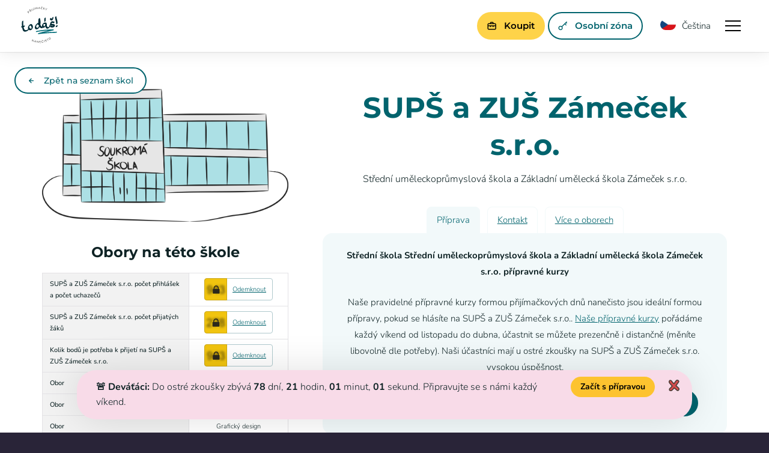

--- FILE ---
content_type: text/html; charset=UTF-8
request_url: https://www.to-das.cz/skola/sups-a-zus-zamecek-s-r-o/
body_size: 10671
content:
<!DOCTYPE html>
<html class="wp-singular pt_school-template-default single single-pt_school postid-21380 wp-theme-to-dascz js-false loaded-false device-desktop debug-false">
<head>
  <script id='cookies-spravne' src='https://cookies-spravne.cz/static/cc?key=qYP4Fy9WQ65YIRm0d2I9' async defer></script>
  <script>
		var dataLayer = dataLayer || [];
    const is_mobile = /iPhone|iPad|iPod|Android/i.test(navigator.userAgent);
    setTimeout(function() {
      window.dataLayer.push({
        'event': 'pageview',
        'site': 'web',
        'currency': 'CZK',
        'device': is_mobile === true ? 'mobile' : 'desktop',
        'page': {
          'title': document.title,
          'url': window.location.href,
          'path': window.location.pathname
      }
    });
  }, 1000);
	</script>
	<!-- Google Tag Manager -->
	<script>(function(w,d,s,l,i){w[l]=w[l]||[];w[l].push({'gtm.start':
	new Date().getTime(),event:'gtm.js'});var f=d.getElementsByTagName(s)[0],
	j=d.createElement(s),dl=l!='dataLayer'?'&l='+l:'';j.async=true;j.src=
	'https://www.googletagmanager.com/gtm.js?id='+i+dl;f.parentNode.insertBefore(j,f);
	})(window,document,'script','dataLayer','GTM-KWHDBQN');</script>
	<!-- End Google Tag Manager -->
  <script type="text/javascript" src="https://www.google.com/recaptcha/api.js"></script>
  <script type="application/ld+json" class="reviews-schema" data-ref="69268a4775f47a77bf64e2a23305624907dbb34f" >
  {
      "@context": "http://schema.org", 
      "@type": "Product", 
      "name": "To dáš! Přijímačky nanečisto-Praha 4", 
      "aggregateRating": 
      { 
          "@type": "AggregateRating", 
          "ratingValue": "4.9", 
          "reviewCount": "64"
      }
  }
  </script>
  <script src="https://embedsocial.com/cdn/rsh2.js"></script>
  <meta name="facebook-domain-verification" content="qjchwfxu0q2jitdoj2i3wldkmze01o">
  <meta http-equiv="content-type" content="text/html; charset=UTF-8">
  <meta name="viewport" content="width=device-width,initial-scale=1.0">
  <meta name="WAS" content="ccfe44a17e39c972d48c8a58e13a6e95">
  <title>SUPŠ a ZUŠ Zámeček s.r.o. &raquo; Přijímačky nanečisto</title>
  <link href="https://www.to-das.cz/wp-content/themes/to-das.cz/Assets/favicon.png" rel="shortcut icon" type="image/png">
  <script type="text/javascript">
	window.dataLayer = window.dataLayer || [];

	function gtag() {
		dataLayer.push(arguments);
	}

	gtag("consent", "default", {
		ad_personalization: "denied",
		ad_storage: "denied",
		ad_user_data: "denied",
		analytics_storage: "denied",
		functionality_storage: "denied",
		personalization_storage: "denied",
		security_storage: "granted",
		wait_for_update: 500,
	});
	gtag("set", "ads_data_redaction", true);
	</script>
<script type="text/javascript"
		id="Cookiebot"
		src="https://consent.cookiebot.com/uc.js"
		data-implementation="wp"
		data-cbid="1ae30124-c1c0-474f-8142-40bd73f2322c"
						data-culture="CS"
					></script>
<meta name='robots' content='index, follow, max-image-preview:large, max-snippet:-1, max-video-preview:-1' />

	<!-- This site is optimized with the Yoast SEO plugin v26.7 - https://yoast.com/wordpress/plugins/seo/ -->
	<meta name="description" content="Naše přípravné kurzy formou přijímačkových dnů nanečisto jsou ideální formou přípravy, pokud se hlásíte na SUPŠ a ZUŠ Zámeček s.r.o. ." />
	<link rel="canonical" href="https://www.to-das.cz/skola/sups-a-zus-zamecek-s-r-o/" />
	<meta property="og:locale" content="cs_CZ" />
	<meta property="og:type" content="article" />
	<meta property="og:title" content="SUPŠ a ZUŠ Zámeček s.r.o. - Přijímačky nanečisto" />
	<meta property="og:description" content="Naše přípravné kurzy formou přijímačkových dnů nanečisto jsou ideální formou přípravy, pokud se hlásíte na SUPŠ a ZUŠ Zámeček s.r.o. ." />
	<meta property="og:url" content="https://www.to-das.cz/skola/sups-a-zus-zamecek-s-r-o/" />
	<meta property="og:site_name" content="Přijímačky nanečisto" />
	<meta property="article:publisher" content="https://www.facebook.com/prijimackynanecisto/" />
	<meta property="og:image" content="https://www.to-das.cz/wp-content/uploads/2022/11/DSC_4145-27-scaled.jpg" />
	<meta property="og:image:width" content="2560" />
	<meta property="og:image:height" content="1703" />
	<meta property="og:image:type" content="image/jpeg" />
	<meta name="twitter:card" content="summary_large_image" />
	<script type="application/ld+json" class="yoast-schema-graph">{"@context":"https://schema.org","@graph":[{"@type":"WebPage","@id":"https://www.to-das.cz/skola/sups-a-zus-zamecek-s-r-o/","url":"https://www.to-das.cz/skola/sups-a-zus-zamecek-s-r-o/","name":"SUPŠ a ZUŠ Zámeček s.r.o. - Přijímačky nanečisto","isPartOf":{"@id":"https://www.to-das.cz/#website"},"datePublished":"2022-11-11T13:57:05+00:00","description":"Naše přípravné kurzy formou přijímačkových dnů nanečisto jsou ideální formou přípravy, pokud se hlásíte na SUPŠ a ZUŠ Zámeček s.r.o. .","breadcrumb":{"@id":"https://www.to-das.cz/skola/sups-a-zus-zamecek-s-r-o/#breadcrumb"},"inLanguage":"cs","potentialAction":[{"@type":"ReadAction","target":["https://www.to-das.cz/skola/sups-a-zus-zamecek-s-r-o/"]}]},{"@type":"BreadcrumbList","@id":"https://www.to-das.cz/skola/sups-a-zus-zamecek-s-r-o/#breadcrumb","itemListElement":[{"@type":"ListItem","position":1,"name":"Domů","item":"https://www.to-das.cz/"},{"@type":"ListItem","position":2,"name":"SUPŠ a ZUŠ Zámeček s.r.o."}]},{"@type":"WebSite","@id":"https://www.to-das.cz/#website","url":"https://www.to-das.cz/","name":"Přijímačky nanečisto","description":"","potentialAction":[{"@type":"SearchAction","target":{"@type":"EntryPoint","urlTemplate":"https://www.to-das.cz/?s={search_term_string}"},"query-input":{"@type":"PropertyValueSpecification","valueRequired":true,"valueName":"search_term_string"}}],"inLanguage":"cs"}]}</script>
	<!-- / Yoast SEO plugin. -->


<style id='wp-img-auto-sizes-contain-inline-css' type='text/css'>
img:is([sizes=auto i],[sizes^="auto," i]){contain-intrinsic-size:3000px 1500px}
/*# sourceURL=wp-img-auto-sizes-contain-inline-css */
</style>
<link rel='stylesheet' id='wp-quicklatex-format-css' href='https://www.to-das.cz/wp-content/plugins/wp-quicklatex/css/quicklatex-format.css?ver=6.9' type='text/css' media='all' />
<style id='classic-theme-styles-inline-css' type='text/css'>
/*! This file is auto-generated */
.wp-block-button__link{color:#fff;background-color:#32373c;border-radius:9999px;box-shadow:none;text-decoration:none;padding:calc(.667em + 2px) calc(1.333em + 2px);font-size:1.125em}.wp-block-file__button{background:#32373c;color:#fff;text-decoration:none}
/*# sourceURL=/wp-includes/css/classic-themes.min.css */
</style>
<link rel='stylesheet' id='reset-theme-css' href='https://www.to-das.cz/wp-content/themes/to-das.cz/Assets/css/static/reset.css' type='text/css' media='all' />
<link rel='stylesheet' id='framework-theme-css' href='https://www.to-das.cz/wp-content/themes/to-das.cz/Assets/css/static/framework.css' type='text/css' media='all' />
<link rel='stylesheet' id='lexbox-theme-css' href='https://www.to-das.cz/wp-content/themes/to-das.cz/Assets/modules/lexbox/css/lexbox.css' type='text/css' media='all' />
<link rel='stylesheet' id='lexmodals-theme-css' href='https://www.to-das.cz/wp-content/themes/to-das.cz/Assets/modules/lexmodals/css/lexmodals.css?v=1.0.2' type='text/css' media='all' />
<link rel='stylesheet' id='grid-theme-css' href='https://www.to-das.cz/wp-content/themes/to-das.cz/Assets/css/components/grid.css?v=1.0.1' type='text/css' media='all' />
<link rel='stylesheet' id='burger-theme-css' href='https://www.to-das.cz/wp-content/themes/to-das.cz/Assets/css/components/burger.css' type='text/css' media='all' />
<link rel='stylesheet' id='fonts-theme-css' href='https://www.to-das.cz/wp-content/themes/to-das.cz/Templates/_new/Assets/css/fonts.css?v=1.0.1' type='text/css' media='all' />
<link rel='stylesheet' id='format-theme-css' href='https://www.to-das.cz/wp-content/themes/to-das.cz/Assets/css/format.css?v=1.0.4' type='text/css' media='all' />
<link rel='stylesheet' id='comments-theme-css' href='https://www.to-das.cz/wp-content/themes/to-das.cz/Assets/css/comments.css?v=1.0.1' type='text/css' media='all' />
<link rel='stylesheet' id='inpure-theme-css' href='https://www.to-das.cz/wp-content/themes/to-das.cz/Assets/css/inpure.css?v=1.0.0' type='text/css' media='all' />
<link rel='stylesheet' id='terms-theme-css' href='https://www.to-das.cz/wp-content/themes/to-das.cz/Assets/css/terms.css?v=1.0.2' type='text/css' media='all' />
<link rel='stylesheet' id='base-theme-css' href='https://www.to-das.cz/wp-content/themes/to-das.cz/Assets/css/base.css?v=2.1.3' type='text/css' media='all' />
<link rel='stylesheet' id='timer-theme-css' href='https://www.to-das.cz/wp-content/themes/to-das.cz/Assets/css/timer.css?v=1.0.0' type='text/css' media='all' />
<link rel='stylesheet' id='schools-theme-css' href='https://www.to-das.cz/wp-content/themes/to-das.cz/Assets/css/schools.css?v=1.0.7' type='text/css' media='all' />
<link rel='stylesheet' id='responzive-theme-css' href='https://www.to-das.cz/wp-content/themes/to-das.cz/Assets/css/responzive.css?v=1.5' type='text/css' media='all' />
<link rel='stylesheet' id='unicons-theme-css' href='https://www.to-das.cz/wp-content/themes/to-das.cz/Assets/modules/unicons/css/unicons.css' type='text/css' media='all' />
<script type="text/javascript" src="https://www.to-das.cz/wp-content/themes/to-das.cz/Assets/js/libraries/jquery.js" id="jquery-theme-js"></script>
<script type="text/javascript" src="https://www.to-das.cz/wp-content/themes/to-das.cz/Assets/js/plugins/bx-slider.js" id="bx-slider-theme-js"></script>
<script type="text/javascript" src="https://www.to-das.cz/wp-content/themes/to-das.cz/Assets/modules/lexbox/js/lexbox.js" id="lexbox-theme-js"></script>
<script type="text/javascript" src="https://www.to-das.cz/wp-content/themes/to-das.cz/Assets/modules/lexbox/js/lexbox-swipe.js" id="lexbox-swipe-theme-js"></script>
<script type="text/javascript" src="https://www.to-das.cz/wp-content/themes/to-das.cz/Assets/modules/lexmodals/js/lexmodals.js?v=1.0.3" id="lexmodals-theme-js"></script>
<script type="text/javascript" src="https://www.to-das.cz/wp-content/themes/to-das.cz/Assets/js/plugins/countdown.js" id="countdown-theme-js"></script>
<script type="text/javascript" src="https://www.to-das.cz/wp-content/themes/to-das.cz/Assets/js/functions.js" id="functions-theme-js"></script>
<script type="text/javascript" src="https://www.to-das.cz/wp-content/themes/to-das.cz/Assets/js/cookies.js" id="cookies-theme-js"></script>
<script type="text/javascript" src="https://www.to-das.cz/wp-content/themes/to-das.cz/Assets/js/utils.js?v=1.1.1" id="utils-theme-js"></script>
<script type="text/javascript" src="https://www.to-das.cz/wp-content/themes/to-das.cz/Assets/js/init.js?v=1.1.1" id="init-theme-js"></script>
<script type="text/javascript" src="https://www.to-das.cz/wp-includes/js/jquery/jquery.min.js?ver=3.7.1" id="jquery-core-js"></script>
<script type="text/javascript" src="https://www.to-das.cz/wp-includes/js/jquery/jquery-migrate.min.js?ver=3.4.1" id="jquery-migrate-js"></script>
<script type="text/javascript" src="https://www.to-das.cz/wp-content/plugins/wp-quicklatex/js/wp-quicklatex-frontend.js?ver=1.0" id="wp-quicklatex-frontend-js"></script>

  </script>
  <script>
    var lexmodal = $('.lexmodal').lexModal({
      selector: '.lexmodal'
    });
  </script>
<style id='global-styles-inline-css' type='text/css'>
:root{--wp--preset--aspect-ratio--square: 1;--wp--preset--aspect-ratio--4-3: 4/3;--wp--preset--aspect-ratio--3-4: 3/4;--wp--preset--aspect-ratio--3-2: 3/2;--wp--preset--aspect-ratio--2-3: 2/3;--wp--preset--aspect-ratio--16-9: 16/9;--wp--preset--aspect-ratio--9-16: 9/16;--wp--preset--color--black: #000000;--wp--preset--color--cyan-bluish-gray: #abb8c3;--wp--preset--color--white: #ffffff;--wp--preset--color--pale-pink: #f78da7;--wp--preset--color--vivid-red: #cf2e2e;--wp--preset--color--luminous-vivid-orange: #ff6900;--wp--preset--color--luminous-vivid-amber: #fcb900;--wp--preset--color--light-green-cyan: #7bdcb5;--wp--preset--color--vivid-green-cyan: #00d084;--wp--preset--color--pale-cyan-blue: #8ed1fc;--wp--preset--color--vivid-cyan-blue: #0693e3;--wp--preset--color--vivid-purple: #9b51e0;--wp--preset--gradient--vivid-cyan-blue-to-vivid-purple: linear-gradient(135deg,rgb(6,147,227) 0%,rgb(155,81,224) 100%);--wp--preset--gradient--light-green-cyan-to-vivid-green-cyan: linear-gradient(135deg,rgb(122,220,180) 0%,rgb(0,208,130) 100%);--wp--preset--gradient--luminous-vivid-amber-to-luminous-vivid-orange: linear-gradient(135deg,rgb(252,185,0) 0%,rgb(255,105,0) 100%);--wp--preset--gradient--luminous-vivid-orange-to-vivid-red: linear-gradient(135deg,rgb(255,105,0) 0%,rgb(207,46,46) 100%);--wp--preset--gradient--very-light-gray-to-cyan-bluish-gray: linear-gradient(135deg,rgb(238,238,238) 0%,rgb(169,184,195) 100%);--wp--preset--gradient--cool-to-warm-spectrum: linear-gradient(135deg,rgb(74,234,220) 0%,rgb(151,120,209) 20%,rgb(207,42,186) 40%,rgb(238,44,130) 60%,rgb(251,105,98) 80%,rgb(254,248,76) 100%);--wp--preset--gradient--blush-light-purple: linear-gradient(135deg,rgb(255,206,236) 0%,rgb(152,150,240) 100%);--wp--preset--gradient--blush-bordeaux: linear-gradient(135deg,rgb(254,205,165) 0%,rgb(254,45,45) 50%,rgb(107,0,62) 100%);--wp--preset--gradient--luminous-dusk: linear-gradient(135deg,rgb(255,203,112) 0%,rgb(199,81,192) 50%,rgb(65,88,208) 100%);--wp--preset--gradient--pale-ocean: linear-gradient(135deg,rgb(255,245,203) 0%,rgb(182,227,212) 50%,rgb(51,167,181) 100%);--wp--preset--gradient--electric-grass: linear-gradient(135deg,rgb(202,248,128) 0%,rgb(113,206,126) 100%);--wp--preset--gradient--midnight: linear-gradient(135deg,rgb(2,3,129) 0%,rgb(40,116,252) 100%);--wp--preset--font-size--small: 13px;--wp--preset--font-size--medium: 20px;--wp--preset--font-size--large: 36px;--wp--preset--font-size--x-large: 42px;--wp--preset--spacing--20: 0.44rem;--wp--preset--spacing--30: 0.67rem;--wp--preset--spacing--40: 1rem;--wp--preset--spacing--50: 1.5rem;--wp--preset--spacing--60: 2.25rem;--wp--preset--spacing--70: 3.38rem;--wp--preset--spacing--80: 5.06rem;--wp--preset--shadow--natural: 6px 6px 9px rgba(0, 0, 0, 0.2);--wp--preset--shadow--deep: 12px 12px 50px rgba(0, 0, 0, 0.4);--wp--preset--shadow--sharp: 6px 6px 0px rgba(0, 0, 0, 0.2);--wp--preset--shadow--outlined: 6px 6px 0px -3px rgb(255, 255, 255), 6px 6px rgb(0, 0, 0);--wp--preset--shadow--crisp: 6px 6px 0px rgb(0, 0, 0);}:where(.is-layout-flex){gap: 0.5em;}:where(.is-layout-grid){gap: 0.5em;}body .is-layout-flex{display: flex;}.is-layout-flex{flex-wrap: wrap;align-items: center;}.is-layout-flex > :is(*, div){margin: 0;}body .is-layout-grid{display: grid;}.is-layout-grid > :is(*, div){margin: 0;}:where(.wp-block-columns.is-layout-flex){gap: 2em;}:where(.wp-block-columns.is-layout-grid){gap: 2em;}:where(.wp-block-post-template.is-layout-flex){gap: 1.25em;}:where(.wp-block-post-template.is-layout-grid){gap: 1.25em;}.has-black-color{color: var(--wp--preset--color--black) !important;}.has-cyan-bluish-gray-color{color: var(--wp--preset--color--cyan-bluish-gray) !important;}.has-white-color{color: var(--wp--preset--color--white) !important;}.has-pale-pink-color{color: var(--wp--preset--color--pale-pink) !important;}.has-vivid-red-color{color: var(--wp--preset--color--vivid-red) !important;}.has-luminous-vivid-orange-color{color: var(--wp--preset--color--luminous-vivid-orange) !important;}.has-luminous-vivid-amber-color{color: var(--wp--preset--color--luminous-vivid-amber) !important;}.has-light-green-cyan-color{color: var(--wp--preset--color--light-green-cyan) !important;}.has-vivid-green-cyan-color{color: var(--wp--preset--color--vivid-green-cyan) !important;}.has-pale-cyan-blue-color{color: var(--wp--preset--color--pale-cyan-blue) !important;}.has-vivid-cyan-blue-color{color: var(--wp--preset--color--vivid-cyan-blue) !important;}.has-vivid-purple-color{color: var(--wp--preset--color--vivid-purple) !important;}.has-black-background-color{background-color: var(--wp--preset--color--black) !important;}.has-cyan-bluish-gray-background-color{background-color: var(--wp--preset--color--cyan-bluish-gray) !important;}.has-white-background-color{background-color: var(--wp--preset--color--white) !important;}.has-pale-pink-background-color{background-color: var(--wp--preset--color--pale-pink) !important;}.has-vivid-red-background-color{background-color: var(--wp--preset--color--vivid-red) !important;}.has-luminous-vivid-orange-background-color{background-color: var(--wp--preset--color--luminous-vivid-orange) !important;}.has-luminous-vivid-amber-background-color{background-color: var(--wp--preset--color--luminous-vivid-amber) !important;}.has-light-green-cyan-background-color{background-color: var(--wp--preset--color--light-green-cyan) !important;}.has-vivid-green-cyan-background-color{background-color: var(--wp--preset--color--vivid-green-cyan) !important;}.has-pale-cyan-blue-background-color{background-color: var(--wp--preset--color--pale-cyan-blue) !important;}.has-vivid-cyan-blue-background-color{background-color: var(--wp--preset--color--vivid-cyan-blue) !important;}.has-vivid-purple-background-color{background-color: var(--wp--preset--color--vivid-purple) !important;}.has-black-border-color{border-color: var(--wp--preset--color--black) !important;}.has-cyan-bluish-gray-border-color{border-color: var(--wp--preset--color--cyan-bluish-gray) !important;}.has-white-border-color{border-color: var(--wp--preset--color--white) !important;}.has-pale-pink-border-color{border-color: var(--wp--preset--color--pale-pink) !important;}.has-vivid-red-border-color{border-color: var(--wp--preset--color--vivid-red) !important;}.has-luminous-vivid-orange-border-color{border-color: var(--wp--preset--color--luminous-vivid-orange) !important;}.has-luminous-vivid-amber-border-color{border-color: var(--wp--preset--color--luminous-vivid-amber) !important;}.has-light-green-cyan-border-color{border-color: var(--wp--preset--color--light-green-cyan) !important;}.has-vivid-green-cyan-border-color{border-color: var(--wp--preset--color--vivid-green-cyan) !important;}.has-pale-cyan-blue-border-color{border-color: var(--wp--preset--color--pale-cyan-blue) !important;}.has-vivid-cyan-blue-border-color{border-color: var(--wp--preset--color--vivid-cyan-blue) !important;}.has-vivid-purple-border-color{border-color: var(--wp--preset--color--vivid-purple) !important;}.has-vivid-cyan-blue-to-vivid-purple-gradient-background{background: var(--wp--preset--gradient--vivid-cyan-blue-to-vivid-purple) !important;}.has-light-green-cyan-to-vivid-green-cyan-gradient-background{background: var(--wp--preset--gradient--light-green-cyan-to-vivid-green-cyan) !important;}.has-luminous-vivid-amber-to-luminous-vivid-orange-gradient-background{background: var(--wp--preset--gradient--luminous-vivid-amber-to-luminous-vivid-orange) !important;}.has-luminous-vivid-orange-to-vivid-red-gradient-background{background: var(--wp--preset--gradient--luminous-vivid-orange-to-vivid-red) !important;}.has-very-light-gray-to-cyan-bluish-gray-gradient-background{background: var(--wp--preset--gradient--very-light-gray-to-cyan-bluish-gray) !important;}.has-cool-to-warm-spectrum-gradient-background{background: var(--wp--preset--gradient--cool-to-warm-spectrum) !important;}.has-blush-light-purple-gradient-background{background: var(--wp--preset--gradient--blush-light-purple) !important;}.has-blush-bordeaux-gradient-background{background: var(--wp--preset--gradient--blush-bordeaux) !important;}.has-luminous-dusk-gradient-background{background: var(--wp--preset--gradient--luminous-dusk) !important;}.has-pale-ocean-gradient-background{background: var(--wp--preset--gradient--pale-ocean) !important;}.has-electric-grass-gradient-background{background: var(--wp--preset--gradient--electric-grass) !important;}.has-midnight-gradient-background{background: var(--wp--preset--gradient--midnight) !important;}.has-small-font-size{font-size: var(--wp--preset--font-size--small) !important;}.has-medium-font-size{font-size: var(--wp--preset--font-size--medium) !important;}.has-large-font-size{font-size: var(--wp--preset--font-size--large) !important;}.has-x-large-font-size{font-size: var(--wp--preset--font-size--x-large) !important;}
/*# sourceURL=global-styles-inline-css */
</style>
</head>
<body id="top">

<!-- Google Tag Manager (noscript) -->
<noscript><iframe src="https://www.googletagmanager.com/ns.html?id=GTM-KWHDBQN" height="0" width="0" style="display:none;visibility:hidden"></iframe></noscript>
<!-- End Google Tag Manager (noscript) -->

<!-- webWrap -->
<div class="webWrap">

<!-- webHead--wrapper -->
<div class="webHead--wrapper">

  <!-- webHead -->
  <header class="webHead">

    <!-- webHead-inset -->
    <div class="webHead-inset clear-box">

      <!-- webHead-logo -->
      <a href="https://www.to-das.cz" class="webHead-logo">Přijímačky nanečisto</a>

<a href="#navigace" class="burger">
  <span class="burger-lines"></span>
  Navigace
</a>

      <p class="webHead-langs">

        <span class="webHead-langs-current">
          <img src="https://www.to-das.cz/wp-content/uploads/cache/images/2026/01/2666860795.png" alt="Čeština" width="26" height="18"> Čeština
        </span>

        <span class="webHead-langs-list">

          <a href="https://www.to-das.cz/prijimacky-nanecisto/" title="Čeština">
            <img src="https://www.to-das.cz/wp-content/uploads/cache/images/2026/01/2666860795.png" alt="Čeština" width="26" height="18"> Čeština
          </a>
          <a href="https://priprava.to-das.cz/" title="English">
            <img src="https://www.to-das.cz/wp-content/uploads/cache/images/2026/01/3462710682.png" alt="English" width="26" height="18"> English
          </a>
          <a href="https://priprava.to-das.cz/ru/" title="Русский">
            <img src="https://www.to-das.cz/wp-content/uploads/cache/images/2026/01/629375911.png" alt="Русский" width="26" height="18"> Русский
          </a>
          <a href="https://priprava.to-das.cz/uk/" title="Українська">
            <img src="https://www.to-das.cz/wp-content/uploads/cache/images/2026/01/2740781373.png" alt="Українська" width="26" height="18"> Українська
          </a>
          <a href="https://priprava.to-das.cz/vi/" title="Tiếng Việt">
            <img src="https://www.to-das.cz/wp-content/uploads/cache/images/2026/01/1721537208.png" alt="Tiếng Việt" width="26" height="18"> Tiếng Việt
          </a>

        </span>

      </p>

      <!-- link -->
        <a href="https://zona.to-das.cz/_login.php" target="_blank" class="link type-button size-large bg-white"><i class="uil uil-key-skeleton align-left"></i> Osobní zóna </a>


      <!-- link -->
      <!-- link -->
        <a href="https://zona.to-das.cz/eshop/" target="_self" class="link type-button size-large bg-orange exception"><i class="uil uil-suitcase-alt align-left"></i> Koupit </a>


      <!-- webHead-nav -->
      <nav id="navigace" class="webHead-nav">

        <!-- screen-reader -->
        <h2 class="webHead-nav">Navigace</h2>

        <ul>
          <li class="in-mobile">
            
            <a href="/">Domů </a>
          </li>
          <li>
            
            <a href="https://www.to-das.cz/prijimacky-nanecisto/">Příprava z 9. třídy <i class="uil uil-angle-down"></i></a>
            <ul>
              <li>
                <a href="https://www.to-das.cz/prijimacky-nanecisto/">Jak to funguje</a>
              </li>
              <li>
                <a href="https://www.to-das.cz/terminy/">Termíny 25/26</a>
              </li>
              <li>
                <a href="https://zona.to-das.cz/eshop">Rezervace 25/26</a>
              </li>
              <li>
                <a href="https://www.to-das.cz/personalizovana-priprava-s-webovou-aplikaci-to-natrenujes/">Personalizovaná příprava  s webovou aplikací To natrénuješ!</a>
              </li>
              <li>
                <a href="https://www.to-das.cz/vysledky-zadani-prijimacich-zkousek-cermat-z-9-tridy-2025">Výsledky Cermat testů 2025</a>
              </li>
              <li>
                <a href="https://www.to-das.cz/informace-pro-osmaky/">8. třída - čekací listina na rok 2026/27</a>
              </li>
            </ul>
          </li>
          <li>
            
            <a href="https://www.to-das.cz/priprava-na-prijimacky-ze-7-tridy/">Příprava ze 7. třídy <i class="uil uil-angle-down"></i></a>
            <ul>
              <li>
                <a href="https://www.to-das.cz/priprava-na-prijimacky-ze-7-tridy/">Jak to funguje</a>
              </li>
              <li>
                <a href="https://www.to-das.cz/priprava-na-prijimacky-ze-7-tridy/#terminy">Termíny 25/26</a>
              </li>
              <li>
                <a href="https://zona.to-das.cz/eshop7/">Rezervace 25/26</a>
              </li>
              <li>
                <a href="https://www.to-das.cz/priprava-na-prijimacky-sestilete-gymnazium/">6. třída - čekací listina na rok 2026/27</a>
              </li>
            </ul>
          </li>
          <li>
            
            <a href="https://www.to-das.cz/prijimacky-nanecisto-5-trida/">Příprava z 5. třídy <i class="uil uil-angle-down"></i></a>
            <ul>
              <li>
                <a href="https://www.to-das.cz/prijimacky-nanecisto-5-trida/">Jak to funguje</a>
              </li>
              <li>
                <a href="https://www.to-das.cz/prijimacky-nanecisto-5-trida/#terminy">Termíny 25/26</a>
              </li>
              <li>
                <a href="https://zona.to-das.cz/eshop5/">Rezervace 25/26</a>
              </li>
              <li>
                <a href="https://www.to-das.cz/vysledky-zadani-prijimacich-zkousek-cermat-z-5-tridy-2025/">Výsledky Cermat testů 2025</a>
              </li>
              <li>
                <a href="https://www.to-das.cz/informace-pro-ctvrtaky/">4. třída - čekací listina na rok 2026/27</a>
              </li>
            </ul>
          </li>
          <li>
            
            <a href="https://www.to-das.cz/pro-rodice/">Pro rodiče <i class="uil uil-angle-down"></i></a>
            <ul>
              <li>
                <a href="https://www.to-das.cz/prednasky-pro-rodice-zdarma/">Přednášky pro rodiče 25/26</a>
              </li>
              <li>
                <a href="https://www.to-das.cz/aktuality/">Aktuality</a>
              </li>
              <li>
                <a href="https://www.to-das.cz/cermat-testy/">Cermat testy 2026</a>
              </li>
              <li>
                <a href="https://www.to-das.cz/skoly/">Seznam středních škol</a>
              </li>
            </ul>
          </li>
          <li>
            
            <a href="https://www.to-das.cz/kontakt/">Kontakt <i class="uil uil-angle-down"></i></a>
            <ul>
              <li>
                <a href="https://www.to-das.cz/kontakt-5-trida/">Kontakt 5. + 7. třída</a>
              </li>
              <li>
                <a href="https://www.to-das.cz/kontakt/">Kontakt 9. třída</a>
              </li>
            </ul>
          </li>
          <li class="in-mobile">
            
            <a href="https://zona.to-das.cz/eshop/"><i class="uil uil-suitcase-alt align-left"></i> KOUPIT </a>
          </li>
          <li class="in-mobile-langs">
            <a href="#">Jazyky</a>
            <ul>
              <li>
                <a href="https://www.to-das.cz/prijimacky-nanecisto/">Čeština</a>
              </li>
              <li>
                <a href="https://priprava.to-das.cz/">English</a>
              </li>
              <li>
                <a href="https://priprava.to-das.cz/ru/">Русский</a>
              </li>
              <li>
                <a href="https://priprava.to-das.cz/uk/">Українська</a>
              </li>
              <li>
                <a href="https://priprava.to-das.cz/vi/">Tiếng Việt</a>
              </li>
            </ul>
          </li>
        </ul>

      </nav>

    </div>

  </header>


</div>

	<hr>

<!-- webFlash -->

	<hr>



<main class="sch sch__detail">

  <div class="sch__inset clear-box">

      <a href="https://www.to-das.cz/skoly/" target="_self" class="link type-button size-small bg-transparent sch__detail__back"><i class="uil uil-arrow-left align-left"></i> Zpět na seznam škol </a>


    <div class="sch__content">

      <header class="sch__head clear-box">

        <div class="sch__head__inset">

          <h1 class="sch__head__title">
            SUPŠ a ZUŠ Zámeček s.r.o.
          </h1>
    
          <p class="sch__head__excerpt">
            Střední uměleckoprůmyslová škola a Základní umělecká škola Zámeček s.r.o.
          </p>

        </div>

      </header>

      <div class="sch_tabs">

        <p class="sch_tabs__nav">
  
          <a href="#priprava">
            Příprava
          </a>

          <a href="#kontakt">
            Kontakt
          </a>

          <a href="#informace">
            Více o oborech
          </a>
          
        </p>

        <div class="sch_tabs__content" style="text-align:center;" id="priprava">
          
          <p>
            <b>Střední škola Střední uměleckoprůmyslová škola a Základní umělecká škola Zámeček s.r.o. přípravné kurzy</b>
          </p>

          <p>
            Naše pravidelné přípravné kurzy formou přijímačkových dnů nanečisto jsou ideální formou přípravy, pokud se hlásíte na SUPŠ a ZUŠ Zámeček s.r.o.. <a href="" target="_blank">Naše přípravné kurzy</a> pořádáme každý víkend od listopadu do dubna, účastnit se můžete prezenčně i distančně (měníte libovolně dle potřeby). Naši účastníci mají u ostré zkoušky na SUPŠ a ZUŠ Zámeček s.r.o. vysokou úspěšnost.
          </p>

            <a href="https://zona.to-das.cz/eshop/" target="_blank" class="link type-button size-small bg-orange"> Rezervovat místo na přípravném kurzu </a>


            <a href="https://www.to-das.cz/prijimacky-nanecisto/" target="_blank" class="link type-button size-small"> Více o přípravných kurzech </a>


        </div>

        <div class="sch_tabs__content" id="kontakt">

          <p>
            <b>Střední škola Střední uměleckoprůmyslová škola a Základní umělecká škola Zámeček s.r.o.</b>
          </p>

          <ul>

            <li>
              <b>Datum založení školy:</b> 24.09.1997
            </li>

            <li>
              <b>Zřizovatel:</b> Soukromník
            </li>

            <li>
              <b>Ředitel školy:</b> Mgr. Renata Šindelářová
            </li>

            <li>
              <b>IČO:</b> 25215531
            </li>

            <li>
              
              <b>Adresa:</b><br>

              <address>
                Pod Vinicemi, Severní Předměstí<br> Plzeň
              </address>

              <a href="https://www.google.com/maps/place/Pod+Vinicemi+Severn%C3%AD+P%C5%99edm%C4%9Bst%C3%AD+Plze%C5%88" target="_blank">
                Zobrazit na mapě
              </a>

            </li>

            <li>
              <b>Telefon:</b> 377532853, 774077700
            </li>

            <li>
              <b>Web:</b> <a href="http://www.zamecek.cz" target="_blank" rel="nofollow">zamecek.cz</a>
            </li>

          </ul>
          
        </div>

        <div class="sch_tabs__content" id="informace">

          <ul class="sch_list-fields">

            <li>

              <b>Užitá malba</b>

              <ul>
                
                <li>
                  Délka: 40 měsíců
                </li>

                <li>
                  Forma studia: Denní studium
                </li>

                <li>
                  Vyučovací jazyk: Český
                </li>

                <li>
                  Kód oboru: 8241M01
                </li>

              </ul>
            
            </li>
            <li>

              <b>Užitá fotografie a média</b>

              <ul>
                
                <li>
                  Délka: 40 měsíců
                </li>

                <li>
                  Forma studia: Denní studium
                </li>

                <li>
                  Vyučovací jazyk: Český
                </li>

                <li>
                  Kód oboru: 8241M02
                </li>

              </ul>
            
            </li>
            <li>

              <b>Grafický design</b>

              <ul>
                
                <li>
                  Délka: 40 měsíců
                </li>

                <li>
                  Forma studia: Denní studium
                </li>

                <li>
                  Vyučovací jazyk: Český
                </li>

                <li>
                  Kód oboru: 8241M05
                </li>

              </ul>
            
            </li>
            <li>

              <b>Kamenosochařství</b>

              <ul>
                
                <li>
                  Délka: 40 měsíců
                </li>

                <li>
                  Forma studia: Denní studium
                </li>

                <li>
                  Vyučovací jazyk: Český
                </li>

                <li>
                  Kód oboru: 8241M16
                </li>

              </ul>
            
            </li>
            <li>

              <b>Konzervátorství a restaurátorství</b>

              <ul>
                
                <li>
                  Délka: 40 měsíců
                </li>

                <li>
                  Forma studia: Denní studium
                </li>

                <li>
                  Vyučovací jazyk: Český
                </li>

                <li>
                  Kód oboru: 8242M01
                </li>

              </ul>
            
            </li>

          </ul>

        </div>

      </div>

    </div>

    <div class="sch__side">

      <img src="https://www.to-das.cz/wp-content/themes/to-das.cz/Assets/img/illustrations/schools/soukroma_skola.png" alt="soukroma_skola.png" class="sch__side__img">


        <h3 class="sch__side__title">
          Obory na této škole
        </h3>

        <table class="sch_table-fields">

          <tbody>

            <tr>

              <th>SUPŠ a ZUŠ Zámeček s.r.o. počet přihlášek a počet uchazečů</th>

              <td><a href="#jste-jiz-nas-zak-nebo" target="_blank" class="n4 sch_lock modal-link">Odemknout</a></td>

            </tr>

            <tr>

              <th>SUPŠ a ZUŠ Zámeček s.r.o. počet přijatých žáků</th>

              <td><a href="#jste-jiz-nas-zak-nebo" target="_blank" class="n5 sch_lock modal-link">Odemknout</td>

            </tr>

            <tr>

              <th>Kolik bodů je potřeba k přijetí na SUPŠ a ZUŠ Zámeček s.r.o.</th>

              <td><a href="#jste-jiz-nas-zak-nebo" target="_blank" class="n4 sch_lock modal-link">Odemknout</a></td>

            </tr>


              <tr>

                <th>Obor</th>

                <td>Užitá malba</td>

              </tr>



              <tr>

                <th>Obor</th>

                <td>Užitá fotografie a média</td>

              </tr>



              <tr>

                <th>Obor</th>

                <td>Grafický design</td>

              </tr>



              <tr>

                <th>Obor</th>

                <td>Kamenosochařství</td>

              </tr>



              <tr>

                <th>Obor</th>

                <td>Konzervátorství a restaurátorství</td>

              </tr>



          </tbody>

        </table>


      <div class="sch__side__foot">

          <a href="#jste-jiz-nas-zak-nebo" target="_blank" class="link type-button size-small bg-orange modal-link"> Odemknout informace </a>


          <a href="https://www.to-das.cz/jak-funguje-databaze-vysledku/" target="_blank" class="link type-button size-small bg-transparent"> Proč hranici znát? </a>


        <p class="sch__side__foot__note">
          *Tyto údaje jsou zdarma dostupné všem našim předplatitelům v jejich osobní zóně. Stačí mít u nás předplacený alespoň 1 termín přijímaček nanečisto.
        </p>

      </div>

    </div>

  </div>

</div>

<div style="display:none;"><div id="jste-jiz-nas-zak-nebo">
<h1 style="text-align: center;" data-pm-slice="1 1 &#091;&#093;">Jste již "náš žák" nebo...</h1>
&nbsp;
<ul>
 	<li style="text-align: left;"><strong>CHODÍM K VÁM!</strong></li>
</ul>
<p style="text-align: left;">  <a href="https://zona.to-das.cz" target="_self" class="link type-button size-large"> Přihlásit se do osobní zóny </a>
</p>

<ul>
 	<li><strong>NECHODÍM, ALE CHCI PŘÍSTUP DO DATABÁZE!</strong>
Pro přístup do databáze u nás stačí mít předplacený alespoň 1 termín přijímaček nanečisto.
Zjistíte:</li>
</ul>
<ol class="ProsemirrorEditor-list">
 	<li class="ProsemirrorEditor-listItem" data-list-indent="1" data-list-type="numbered">kolik žáků bylo přijato;</li>
 	<li class="ProsemirrorEditor-listItem" data-list-indent="1" data-list-type="numbered">kolik uchazečů se k přijímačkám na danou SŠ přihlásilo;</li>
 	<li class="ProsemirrorEditor-listItem" data-list-indent="1" data-list-type="numbered">kolik bodů získal poslední přijatý uchazeč (z Cermat testů, tedy součet bodového zisku z ČJ+M);</li>
 	<li class="ProsemirrorEditor-listItem" data-list-indent="1" data-list-type="numbered">pokud informaci o dané škole nemáme, pomůžeme vám ji zjistit.</li>
</ol>
<p style="text-align: center;">  <a href="https://zona.to-das.cz/eshop" target="_self" class="link type-button size-large bg-yellow"> Koupit Přijímačky nanečisto </a>
</p>
<img class=" wp-image-10388 aligncenter" src="https://www.to-das.cz/wp-content/uploads/2022/07/ilsutrace-na-web-TO-DAS-01-300x300.png" alt="" width="236" height="236" />
</div></div>

<script>

// Ready
jQuery(document).ready(function() {

  // Set tabs
  var $tabs, $links, $contents;

  // Loop
  $('.sch_tabs').each(function() {

    // Save tabs
    $tabs = $(this), $links = $('.sch_tabs__nav a', $tabs), $contents = $('.sch_tabs__content', $tabs);

    // Links
    $links.first().addClass('--active');

    // Contents
    $contents.hide().first().show();

    // Set link
    var $link;

    // Click
    $links.on('click', function(event) {

      // Save link
      $link = $(this);

      // Swap contents
      $contents.hide().filter($link.attr('href')).show();

      // Swap links
      $link.addClass('--active').siblings().removeClass('--active');

      // Return
      return false;
    
    });

  });

});

</script>


	<hr>

<!-- webFoot -->
<footer class="webFoot">

  <!-- webFoot-col -->
  <section class="webFoot-col align-left bg-lightpink">
    <div class="webFoot-col-inset">

      <!-- h2 -->
      <h2>Zkuste si přijímačkový den nanečisto</h2>

      <!-- paragraph -->
      <p>Jedinečná simulace, vysvětlení postupu řešení od přátelských učitelů a okamžitá zpětná vazba.</p>

      <!-- link -->
        <a href="https://zona.to-das.cz/eshop/" target="_self" class="link type-button size-large bg-yellow"> Koupit Přijímačky nanečisto </a>


    </div>
  </section>

  <!-- webFoot-info -->
  <div class="webFoot-col align-right">
    <div class="webFoot-col-inset">

      <!-- webHead-nav -->
      <nav class="webFoot-col-col align-left">

        <!-- screen-reader -->
        <h2 class="webFoot-title like-h3">Kam dál?</h2>

        <!-- webFoot-nav -->
        <p class="webFoot-nav">
          <a href="https://www.to-das.cz/prijimacky-nanecisto/">Naše příprava z 9. třídy</a>
          <a href="https://www.to-das.cz/terminy">Termíny pro 9. třídu</a>
          <a href="https://www.to-das.cz/prijimacky-nanecisto-5-trida/">Naše příprava z 5. třídy</a>
          <a href="https://www.to-das.cz/prijimacky-nanecisto-5-trida/#terminy">Termíny kurzů 5. třída</a>
          <a href="https://www.to-das.cz/o-nas/">O nás</a>
          <a href="https://www.to-das.cz/recenze/">Recenze</a>
          <a href="https://www.to-das.cz/obchodni-podminky">Podmínky vzdělávání</a>
          <a href="https://www.to-das.cz/wp-content/uploads/2022/10/info_ZOU_SSGH.pdf">Informace o zpracování os. údajů</a>
          <a href="https://www.to-das.cz/wp-content/uploads/2025/04/SVP_Todas_Komplet__zari_2025.pdf">Školní vzdělávací program</a>
        </p>

      </nav>

      <!-- webHead-nav -->
      <section class="webFoot-col-col align-right">


          <!-- screen-reader -->
          <h2 class="webFoot-title like-h3">
            <a href="https://www.to-das.cz/kontakt/">Kontakt 9. třída</a>
          </h2>

          <!-- webFoot-contact -->
          <address class="webFoot-contact">
            <a href="tel:+420252252719">+420 252 252 719</a>
            <a href="mailto:studenti@to-das.cz">studenti@to-das.cz</a>
            Vrbova 34, Praha 4, 147 00
          </address>


          <!-- screen-reader -->
          <h2 class="webFoot-title like-h3">
            <a href="https://www.to-das.cz/kontakt-5-trida/">Kontakt 5. a 7. třída</a>
          </h2>

          <!-- webFoot-contact -->
          <address class="webFoot-contact">
            <a href="tel:+420228222048">+420 228 222 048</a>
            <a href="mailto:ahoj@to-das.cz">ahoj@to-das.cz</a>
            U Měšťanských škol 525, Praha 8, 182 00
          </address>



<!-- listSocials -->
<ul class="listSocials">
  <li>
    <a target="_blank" href="https://www.facebook.com/prijimackynanecisto/" title="My na facebooku">
      <i class='uil uil-facebook-f'></i> Facebook
    </a>
  </li>
  <li>
    <a target="_blank" href="https://www.youtube.com/c/Tod%C3%A1%C5%A1P%C5%99ij%C3%ADma%C4%8Dkynane%C4%8Disto" title="My na youtube">
      <i class='uil uil-youtube'></i> Youtube
    </a>
  </li>
  <li>
    <a target="_blank" href="https://www.instagram.com/prijimacky_nanecisto/?hl=cz" title="My na instagramu">
      <i class='uil uil-instagram'></i> Instagram
    </a>
  </li>
  <li>
    <a target="_blank" href="https://www.tiktok.com/@prijimacky_nanecisto?lang=cz" title="My na tiktok">
      TikTok
    </a>
  </li>
</ul>


        <div class="clear"></div>

        <p class="webFoot-note">
          This site is protected by reCAPTCHA and the Google <a href="https://policies.google.com/privacy">Privacy Policy</a> and <a href="https://policies.google.com/terms">Terms of Service</a> apply. <a href="https://lexybox.leximo.cz/" target="_blank">LexyBox</a>
        </p>

      </section>

    </div>
  </div>

</footer>

	<hr>

	<!-- webLoader -->
	<div class="webLoader">
		<span><i class='uil uil-hourglass'></i> Zpracovávám objednávku</span>
	</div>

</div>

<script type="speculationrules">
{"prefetch":[{"source":"document","where":{"and":[{"href_matches":"/*"},{"not":{"href_matches":["/wp-*.php","/wp-admin/*","/wp-content/uploads/*","/wp-content/*","/wp-content/plugins/*","/wp-content/themes/to-das.cz/*","/*\\?(.+)"]}},{"not":{"selector_matches":"a[rel~=\"nofollow\"]"}},{"not":{"selector_matches":".no-prefetch, .no-prefetch a"}}]},"eagerness":"conservative"}]}
</script>



<noscript>
	<img height="1" width="1" style="display:none" src="https://www.facebook.com/tr?id=341442902972647&ev=PageView&noscript=1">
</noscript>




  <div class="ctd" data-date="2026/04/10 00:00:00">

    <div class="ctd__inset">

      <p class="ctd__excerpt">
        <strong>🚨 Deváťáci:</strong> Do ostré zkoušky zbývá <span id="ctd-days" style="font-weight:bold;"></span> dní, <span id="ctd-hours" style="font-weight:bold;"></span> hodin, <span id="ctd-mins" style="font-weight:bold;"></span> minut, <span id="ctd-secs" style="font-weight:bold;"></span> sekund. Připravujte se s námi každý víkend.
      </p>

      <a href="https://zona.to-das.cz/eshop/" target="_blank" class="ctd__button">
        Začít s přípravou
      </a>

    </div>

    <a href="#" title="Zavřít" class="ctd__close">
      Zavřít
    </a>

  </div>

  <style>

    /*
      ctd
      ***
    */

    .ctd {
      width: 80%;
      position: fixed;
      left: 10%;;
      bottom: 3%;
      z-index: 1000;
      background-color: #F8DBE8;
      box-shadow: 0 0 64px rgba(0, 0, 0, 0.12);
      border-radius: 32px;
    }
    .ctd__inset {
      position: relative;
      padding: 16px 230px 16px 32px;
    }

    /*
      - mobile
      ---
    */

    .ctd--mobile {
      display: none;
    }

    /*
      excerpt
      ---
    */

    .ctd__excerpt {
      margin: 0;
      line-height: 1.6;
      font-size: 16px;
    }

    /*
      button
      ---
    */

    .ctd__button {
      position: absolute;
      right: 62px;
      top: 11px;
      display: inline-block;
      padding: 10px 16px;
      background-color: #FDC32F;
      border-radius: 24px;
      text-decoration: none;
      font-weight: 700;
      font-size: 14px;
      color: #000;
    }

    /*
      close
      ---
    */

    .ctd__close {
      width: 20px;
      height: 20px;
      position: absolute;
      right: 20px;
      top: 16px;
      background: url(https://www.to-das.cz/wp-content/themes/to-das.cz/Templates/_new/Assets/img/illustrations/icons/016.svg) center center no-repeat;
      background-size: cover;
      font-size: 0;
    }

    /*
      Responsivity
      ***
    */

    @media only screen and (max-width: 950px) {

      .ctd--desktop {
        display: none;
      }

      .ctd--mobile {
        display: inline;
      }

    }

    @media only screen and (max-width: 850px) {

      .ctd {
        width: 90%;
        left: 5%;
      }

    }

    @media only screen and (max-width: 600px) {

      .ctd__inset {
        padding: 16px 72px 16px 24px;
      }
      .ctd__button {
        position: static;
        margin-top: 10px;
      }

    }

  </style>

  <script>

    // Ready
    jQuery(document).ready(function() {

      // Set countdown
      let $countdown = $('.ctd');

      // Countdown
      $countdown.countdown($countdown.attr('data-date'), function(event) {

        // Append data
        $countdown
          .find('#ctd-days')
            .text(event.strftime('%D'));

        // Append data
        $countdown
          .find('#ctd-hours')
            .text(event.strftime('%H'));

        // Append data
        $countdown
          .find('#ctd-mins')
            .text(event.strftime('%M'));

        // Append data
        $countdown
          .find('#ctd-secs')
            .text(event.strftime('%S'));

      });

    });

  // ctd__close
  $(document).on('click', '.ctd__close', function(event) {

    // Prevent
    event.preventDefault();

    // Set parent
    $(this)
      .closest('.ctd')
        .remove();

    // Set date
    let date = new Date(Date.now() + 86400e3);

    // Set cookie
    document.cookie = 'hide_prepatation_countdown=1;path=/;expires=' + date.toUTCString();

  });

  </script>

</body>
</html>


--- FILE ---
content_type: text/css
request_url: https://www.to-das.cz/wp-content/themes/to-das.cz/Assets/css/components/burger.css
body_size: 253
content:
/* !Burger (Author: mail@jandousek.cz) */

.burger {
  width: 44px;
  height: 44px;
  position: relative;
  display: inline-block;
  font-size: 0;
}

/*
  lines
  ***
 */

.burger-lines, .burger-lines:before, .burger-lines:after {
  width: 26px;
  height: 2px;
  position: absolute;
  background-color: #000;
  -webkit-transition: 150ms;
  -o-transition: 150ms;
  transition: 150ms;
}
.burger-lines {
  left: 9px;
  top: 50%;
  margin-top: -1px;
}
.burger-lines:before, .burger-lines:after {
  content: '';
}
.burger-lines:before {
  top: -8px;
}
.burger-lines:after {
  bottom: -8px;
}

/* actions */

.burger.is-active .burger-lines {
  background-color: transparent !important;
}
.burger.is-active .burger-lines:before, .burger.is-active .burger-lines:after {
  background-color: #e14a4a;
}
.burger.is-active .burger-lines:before {
  top: 0;
  -webkit-transform: rotate(45deg);
      -ms-transform: rotate(45deg);
          transform: rotate(45deg);
}
.burger.is-active .burger-lines:after {
  bottom: 0;
  -webkit-transform: rotate(-45deg);
      -ms-transform: rotate(-45deg);
          transform: rotate(-45deg);
}


--- FILE ---
content_type: text/css
request_url: https://www.to-das.cz/wp-content/themes/to-das.cz/Assets/css/timer.css?v=1.0.0
body_size: 529
content:
/*
    timer
    ***
  */

  .timer {
    position: relative;
    z-index: 200;
    padding: 0 3%;
    background-color: #fed349;
    box-shadow: 0 0 10px rgba(0, 0, 0, 0.2);
    text-align: center;
    font: 300 16px 'Montserrat', Helvetica, sans-serif;
    color: #0f2325;
  }
  .timer-inset {
    max-width: 1100px;
    overflow: hidden;
    margin: 0 auto;
    padding: 26px 10px;
  }

  /*
    content
    ---
  */

  .timer-content {
    width: 70%;
    width: calc(100% - 220px);
    float: left;
  }

  /*
    title
    ---
  */

  .timer-title {
    display: block;
    line-height: 1.5;
    font-size: 16px;
  }
  .timer-title > span {
    color: #e00f49;
  }
  .timer-title > span:first-child {
    margin-left: 10px;
  }

  /*
    excerpt
    ---
  */

  .timer-excerpt {
    line-height: 1.6;
  }

  /*
    link
    ---
  */

  .timer-link {
    float: right;
    display: inline-block;
    margin-top: 1px;
    padding: 12px 24px;
    background-color: #5ccc63;
    box-shadow: 0 0 10px rgba(0, 0, 0, 0.2);
    border-radius: 12px;
    line-height: 1.6;
    text-decoration: none;
    font-weight: 700;
    color: #0f2325;
  }

  /* actions */

  .timer-link:hover {
    background-color: #6ae772;
  }

  /* !Responzivity */

  @media only screen and (max-width: 1050px) {

    .timer {
      font-size: 14px;
    }
    .timer-inset {
      padding-top: 16px;
      padding-bottom: 16px;
    }

  }

  @media only screen and (max-width: 600px) {

    .timer {
      font-size: 13px;
    }
    .timer-link {
      font-size: 14px;
    }

  }

  @media only screen and (max-width: 500px) {

    .timer-inset {
      padding-left: 0;
      padding-right: 0;
    }
    .timer-content {
      width: auto;
      float: none;
    }
    .timer-link {
      float: none;
      margin-top: 10px;
      padding: 8px 16px;
    }

  }

--- FILE ---
content_type: text/css
request_url: https://www.to-das.cz/wp-content/themes/to-das.cz/Assets/css/schools.css?v=1.0.7
body_size: 2558
content:
/* !Schools (Author: mail@jandousek.cz) */

/*
  sch
  ***
*/

.sch {
  overflow: hidden;
  padding: 0 4%;
  border-top: 1px solid #eee;
}
.sch__inset {
  max-width: 980px;
  margin: 0 auto;
  padding: 60px 0 60px 0;
}

/*
  format
  ---
*/

.sch b {
  display: inline-block;
  line-height: inherit;
  transform: rotate(0.025deg);
  font-weight: 700;
}
.sch ul address {
  margin: 0;
}
.sch li:last-child {
  margin-bottom: 0;
}

/*
  lock
  ***
*/

.sch_lock {
  box-sizing: border-box;
  position: relative;
  margin-top: -17px;
  padding: 10px 10px 10px 46px;
  background-color: #fff;
  border: 1px solid #AFC9CD;
  border-radius: 6px 4px 4px 6px;
  line-height: 1;
  text-align: right;
  font-size: 11px;
}
.sch_lock:before {
  content: '';
  width: 36px;
  position: absolute;
  left: -1px;
  top: -1px;
  bottom: -1px;
  background: #F1C40F url('../img/sch_list-apps__li__a__before.png') center center no-repeat;
  border: 1px solid #CBA717;
  border-radius: 4px 0 0 4px;
}
.sch_lock.n1:before {
  background-image: url('../img/sch_list-apps__li__a__before_1.png');
}
.sch_lock.n2:before {
  background-image: url('../img/sch_list-apps__li__a__before_2.png');
}
.sch_lock.n3:before {
  background-image: url('../img/sch_list-apps__li__a__before_3.png');
}
.sch_lock.n4:before {
  background-image: url('../img/sch_list-apps__li__a__before_4.png');
}
.sch_lock.n5:before {
  background-image: url('../img/sch_list-apps__li__a__before_5.png');
}

/*
  sch_list-dir
  ***
*/

.sch_list-dir {
  margin: 0 -12px;
  font-size: 0;
}

/*
  - size
  ...
*/

.sch_list-dir--size-small {
  margin: 0 -3px 24px -3px;
}

/*
  ITEM
  ---
*/

.sch_list-dir li {
  width: 33.33%;
  display: inline-block;
  vertical-align: middle;
  margin: 0 0 24px 0 !important;
  padding: 0;
}
.sch_list-dir li:before {
  display: none;
}

/*
  - size
  ...
*/

.sch_list-dir--size-small li {
  margin-bottom: 6px !important;
}
  

/*
  LINK
  ---
*/

.sch_list-dir li a {
  position: relative;
  display: block;
  margin: 0 12px;
  padding: 14px 20px;
  box-shadow: 0 0 20px rgba(0, 0, 0, 0.1);
  border: 1px solid #eee;
  border-radius: 6px;
  text-decoration: none;
  font-size: 13px;
  color: #545a5b;
}
.sch_list-dir li a b {
  overflow: hidden;
  display: block;
  line-height: inherit;
  text-decoration: underline;
  font-size: 16px;
  color: #00636d;
  white-space: nowrap;
  text-overflow: ellipsis
}

/* actions */

.sch_list-dir li a:hover, .sch_list-dir li.--active a {
  border-color: #fed349;
}
.sch_list-dir li.--active a {
  background-color: #fed349;
}

/*
  - size
  ...
*/

.sch_list-dir--size-small li a {
  margin: 0 3px;
  padding: 8px 12px;
}
.sch_list-dir--size-small li a b {
  font-weight: 400;
  font-size: 13px !important;
}

/*
  IMG
  ...
*/

.sch_list-dir li a img {
  position: absolute;
  left: 12px;
  top: 50%;
  transform: translateY(-50%);
}
.sch_list-dir li a img + b {
  margin-left: 36px;
}

/*
  _ trigger
  ---
*/

.sch_list-dir___trigger {
  display: table;
  margin: 0 auto 32px auto;
}

/*
  filter
  ***
*/

.sch__filter {
  padding: 24px 32px;
  border: 2px dashed #00636d;
  border-radius: 16px;
}
.sch__filter__inset {
  width: 100%;
  display: table;
}

/*
  adjust link
  ---
*/

.sch__filter .link.type-button {
  width: 100%;
  display: block;
  border-radius: 5px;
}


/*
  adjust field
  ---
*/

.sch__filter .field {
  margin-bottom: 16px;
}

/*
  By ID
  ...
*/

/*

.sch__filter .field#field-school, .sch__filter .field#field-region {
  width: 47%;
}
.sch__filter .field#field-school {
  float: left;
}
.sch__filter .field#field-region {
  float: right;
}

*/

/*
  adjust field-label
  ---
*/

.sch__filter .field-label {
  display: inline-block;
  margin-bottom: 8px;
  font-size: 14px;
}

/*
  item-school
  ***
*/

.sch_item-school__inset {
  width: 100%;
  position: relative;
  display: table;
  background-color: #F2F9FA;
  border-radius: 12px;
  text-decoration: none;
  font-size: 14px;
  color: #0f2325;
}

/* actions */

.sch_item-school__inset:hover {
  background-color: #fed349;
}



/*
  adjust link
  ---
*/

.sch_item-school .link {
  margin: 0;
}

/*
  col
  ---
*/

.sch_item-school__col {
  display: table-cell;
  vertical-align: middle;
  padding: 26px 32px;
}

@media only screen and (min-width: 851px) {

  .sch_item-school__col:nth-child(1) {
    width: auto;
    text-align: left;
  }
  .sch_item-school__col:nth-child(2) {
    width: 180px;
    text-align: center;
  }
  .sch_item-school__col:nth-child(3) {
    width: 120px;
    text-align: center;
  }

}

/*
  title
  ---
*/

.sch_item-school__title {
  margin: 0;
  text-decoration: underline;
}

/*
  name
  ---
*/

.sch_item-school__name {
  margin: 6px 0 0 0;
  font-style: italic;
}

/*
  fields
  ---
*/

.sch_item-school__fields {
  margin: 6px 0 0 0;
  font-size: 13px;
}

/*
  location
  ---
*/

.sch_item-school__location {
  margin: 0;
  font-weight: 600;
  font-size: 16px;
}
.sch_item-school__location small {
  display: block;
  line-height: inherit;
  font-weight: 400;
}

/*
  -- list
  ---
*/

.sch_item-school---list {
  /* TODO */
}

/*
  adjust item-school
  ...
*/

.sch_item-school---list .sch_item-school {
  margin-bottom: 24px;
}
.sch_item-school---list .sch_item-school:last-child {
  margin-bottom: 0;
}

/*
  pager
  ***
*/

.sch__pager {
  margin-top: 32px;
  text-align: center;
  font-size: 14px;
}

/*
  LINK
  ---
*/


.sch__pager a {
  display: inline-block;
  margin-top: 3px;
  padding: 9px 13px;
  border-radius: 4px;
  color: #000;
}

/* actions */

.sch__pager a.--active {
  background-color: #b7bdc0;
  text-decoration: none;
  font-weight: 700;
}
.sch__pager a:hover {
  background-color: #fed349;
}

/*
  prev, next
  ---
*/

@media only screen and (min-width: 701px) {

  .sch__pager__prev, .sch__pager__next {
    background-color: #b7bdc0;
    text-decoration: none;
  }
  .sch__pager__prev {
    float: left;
  }
  .sch__pager__next {
    float: right;
  }

}

/*
  table-fields
  ***
*/

.sch_table-fields {
  margin: 0;
}

/*
  CELLS
  ---
*/

.sch_table-fields th, .sch_table-fields td {
  padding: 8px 12px;
  font-size: 11px;
}
.sch_table-fields th:last-child, .sch_table-fields td:last-child {
  text-align: center;
}
.sch_table-fields td:last-child {
  width: 140px;
}

/*
  list-fields
  ***
*/

.sch_list-fields {
  overflow: hidden;
  margin: 0;
}
.sch_list-fields > li {
  padding-left: 0;
}
.sch_list-fields > li:before {
  display: none;
}

/*
  nth-*
  ---
*/

@media only screen and (min-width: 751px) {

  .sch_list-fields > li:nth-child(odd), .sch_list-fields > li:nth-child(even) {
    width: 45%;
  }
  .sch_list-fields > li:nth-child(odd) {
    float: left;
  }
  .sch_list-fields > li:nth-child(even) {
    float: right;
  }

}

/*
  2nd level
  ---
*/

.sch_list-fields > li > ul {
  margin: 8px 0 0 0;
}

/*
  tabs
  ***
*/

.sch_tabs {
  /* TODO */
}

/*
  nav
  ---
*/

.sch_tabs__nav {
  margin: 0 0 -1px 0;
  text-align: center;
  font-size: 0;
}
.sch_tabs__nav a {
  display: inline-block;
  margin: 0 6px;
  padding: 8px 16px;
  border: 1px solid #F2F9FA;
  border-radius: 8px 8px 0 0;
  font-size: 15px;
}

/* actions */

.sch_tabs__nav a.--active {
  background-color: #F2F9FA;
  text-decoration: none;
}


/*
  content
  ---
*/

.sch_tabs__content {
  overflow: hidden;
  padding: 24px 32px 12px 32px;
  background-color: #F2F9FA;
  border-radius: 16px;
  font-size: 15px;
}

/*
  adjust link
  ...
*/

.sch_tabs__content .link.type-button {
  margin: 0 4px 18px 4px;
}

/*
  adjust list-fields
  ...
*/

.sch_tabs__content .sch_list-fields {
  margin-bottom: 16px;
}


/*
  head
  ***
*/

.sch__head {
  text-align: center;
}

/*
  title
  ...
*/

.sch__head__title {
  margin: 0;
}
.sch__head__title b {
  display: block;
  margin-top: 10px;
  line-height: inherit;
  font-size: 60%;
}

/*
  excerpt
  ...
*/

.sch__head__excerpt {
  margin: 12px 0 0 0;
  line-height: 1.8;
  font-size: 16px;
}

/*
  content
  ...
*/

.sch__head__content {
  margin: 16px 0 -6px 0;
}

/*
  adjust link
*/

.sch__head__content .link.type-button {
  margin: 0 3px 6px 3px;
}

/*
  side
  ***
*/

.sch__side {
  width: 36%;
  float: left;
}

/*
  adjust table-fields
  ---
*/

.sch__side .sch_table-fields {
  max-height: 200px;
  overflow-y: auto;
  margin-top: 16px;
}

/*
  adjust list-apps
  ---
*/

.sch__side .sch_list-apps {
  margin-top: 24px;
}

/*
  title
  ---
*/

.sch__side__title {
  margin: 0;
  text-align: center;
}

/*
  img
  ---
*/

.sch__side__img {
  display: block;
  margin: 0 auto 32px auto;
}

/*
  foot
  ---
*/

.sch__side__foot {
  margin-top: 24px;
  text-align: center;
}

/*
  adjust link
  ...
*/

.sch__side__foot .link.type-button {
  margin: 16px 8px 0 8px;
}
.sch__side__foot .link.type-button:first-child {
  margin-top: 0;
}

/*
  note
  ...
*/

.sch__side__foot__note {
  margin: 20px 0 0 0;
  line-height: 2;
  font-size: 10px;
  opacity: 0.6;
}

/*
  content
  ***
*/

.sch__content {
  width: 59%;
  float: right;
}

/*
  adjust head
  ---
*/

.sch__content .sch__head__inset {
  max-width: 540px;
  margin: 0 auto;
}

/*
  adjust tabs
  ---
*/

.sch__content .sch_tabs {
  margin-top: 32px;
}

/*
  list
  ***
*/

.sch__list {
  /* TODO */
}

/*
  adjust head
  ---
*/

.sch__list .sch__head {
  margin-bottom: 48px;
}
.sch__list .sch__head__inset {
  width: 60%;
  float: left;
}

/*
  title, excerpt
  ...
*/

.sch__list .sch__head__excerpt {
  font-size: 15px;
}

/*
  adjust filter
  ...
*/

.sch__list .sch__head .sch__filter {
  width: 29%;
  float: right;
}

/*
  detail
  ***
*/

.sch__detail {
  position: relative;
}

/*
  adjust sch
  ---
*/

.sch__detail .sch__inset {
  max-width: 1140px;
}

/*
  back
  ---
*/

.sch__detail__back {
  position: absolute;
  left: 24px;
  top: 24px;
  margin: 0;
  background-color: #fff !important;
}

/* !Responzive (Author: mail@jandousek.cz) */

@media only screen and (max-width: 950px) {

  .sch__inset {
    padding: 40px 0;
  }
  .sch__content, .sch__side {
    width: auto;
    float: none;
  }
  .sch__side {
    margin-top: 24px;
  }
  .sch__side__img {
    display: none;
  }
  .sch__detail__back {
    position: static;
    display: table;
    margin: 0 auto 16px auto !important;
  }
  .sch__content .sch__head__inset {
    max-width: none;
  }
  .sch__side__foot {
    text-align: left;
  }
  .sch__list .sch__head__inset, .sch__list .sch__head .sch__filter {
    width: auto;
    float: none;
  }
  .sch__list .sch__head__inset {
    padding-bottom: 0;
    background: transparent;
  }
  .sch__list .sch__head .sch__filter {
    margin-top: 24px;
  }
  .sch__head__title br {
    display: none;
  }
  .sch__list .sch__head {
    margin-bottom: 26px;
  }

}

@media only screen and (max-width: 850px) {

  .sch_item-school__inset, .sch_item-school__col {
    width: auto !important;
    display: block;
  }
  .sch_item-school__inset {
    display: block;
    padding: 24px 28px;
    text-align: center;
  }
  .sch_item-school__col {
    padding: 0;
  }
  .sch_item-school__location {
    padding: 12px 0;
  }

}

@media only screen and (max-width: 800px) {

  .sch_list-dir li {
    width: 50%;
  }

}

@media only screen and (max-width: 750px) {

  .sch__head__excerpt {
    margin-top: 6px;
  }
  .sch__content .sch_tabs {
    margin-top: 24px;
  }
  .sch__filter {
    padding: 18px 22px;
  }

}

@media only screen and (max-width: 700px) {

  .sch__pager {
    margin-top: 16px;
  }

}

@media only screen and (max-width: 550px) {

  .sch_list-dir {
    margin: 0 -6px -12px -6px;
  }
  .sch_list-dir li {
    width: 100%;
    margin-bottom: 12px !important;
  }
  .sch_list-dir li a {
    margin: 0 6px;
    padding: 10px 14px;
  }
  .sch_list-dir li a b {
    font-size: 14px;
  }


}


@media only screen and (max-width: 500px) {

  .webHead--wrapper {
    height: 73px !important;
  }
  .sch__inset {
    padding: 32px 0;
  }
  .sch_tabs__nav a {
    padding: 6px 13px;
    font-size: 14px;
  }
  .sch__side__foot__note {
    margin-top: 12px;
  }

}

@media only screen and (max-width: 400px) {

  .sch_tabs__nav a {
    padding: 5px 10px;
    font-size: 13px;
  }

}


--- FILE ---
content_type: text/css
request_url: https://www.to-das.cz/wp-content/themes/to-das.cz/Assets/css/responzive.css?v=1.5
body_size: 6054
content:
/* !Responzive (Author: mail@jandousek.cz) */

@media only screen and (max-width: 1800px) {

  .itemCompl-subtitle:before {
    display: none;
  }

}

@media only screen and (max-width: 1700px) {

  .webHead-nav {
    margin-left: 20px;
  }
  .webHead-nav > ul > li > a {
    padding-left: 9px;
    padding-right: 9px;
  }
  .webHead .link.type-button {
    margin-left: 10px;
  }

}

@media only screen and (max-width: 1650px) {

  .webHead--wrapper {
    height: 112px;
  }
  .webHead-logo {
    width: 100px;
    height: 100px;
  }
  .webHead-nav > ul > li > a {
    padding: 35px 5px;
    font-size: 16px;
  }
  .webHead .link.type-button {
    margin: 24px 0 24px 10px;
  }
  .webHead .link.type-button.size-large {
    padding: 10px 15px;
    font-weight: 600;
    font-size: 15px;
  }
  .webHead.is-pinned .link.type-button {
    margin-top: 14px;
  }
  
  .webHead-langs {
    margin-top: 40px;
  }
  .webHead.is-pinned .webHead-langs {
    margin-top: 28px;
  }

}

@media only screen and (max-width: 1600px) {

  .formContact .grid-col.size-66, .formContact .grid-col.size-66 + .formContact .grid-col.size-33 {
    width: 100%;
  }
  .formContact-gdpr {
    margin: 0 0 35px 0;
  }
  .formContact textarea.input {
    height: 100px;
  }
  .itemProduct--list-col-excerpt {
    display: none;
  }

}

@media only screen and (max-width: 1500px) {

  .detailOrder-form.width-short .detailOrder-form-title, .detailOrder-form .field-label {
    margin-left: 0;
  }
  .webFoot-col-inset {
    width: auto;
    float: none !important;
    padding-left: 8% !important;
    padding-right: 8% !important;
  }

}

@media only screen and (max-width: 1450px) {

  .field-item > label > span > img {
    display: none;
  }
  .detailCart-table-list tbody th, .detailCart-table-list tbody td {
    font-size: 20px;
  }
  .detailCart-table-list tfoot td strong {
    font-size: 22px;
  }
  .detailCart-product-inset {
    padding: 35px 45px 45px 45px;
  }
  .itemProduct--list-col.align-right, .itemProduct--list-col.align-left {
    width: auto;
    float: none;
    text-align: center;
  }
  .itemProduct--list-col.align-left {
    max-width: 33.33%;
    margin: 50px auto 0 auto;;
  }
  .itemProduct--list-col-title {
    max-width: none;
    float: none;
    margin-left: 0;
  }
  .itemProduct--list-col-title br {
    display: none;
  }
  .modal-reviews {
    width: 100%;
  }

  .map-schools {
    margin-left: -120px;
    margin-right: -120px;
  }

}

@media only screen and (max-width: 1400px) {

  
  .grid.vbfbfbffd .grid-col.size-45 p br {
    display: none;
  }
  .webPromo-title br {
    display: none;
  }
  #grid-q4Arobkb .grid-col.size-45 {
    width: 40%;
  }
  #grid-q4Arobkb .grid-col.size-5 {
    display: none;
  }
  #grid-q4Arobkb .grid-col.size-55 {
    width: 60%;
  }

}

@media only screen and (max-width: 1300px) {

  #grid-mzrat5bz .grid-col.size-5 {
    display: none;
  }
  .itemPerson-inset {
    padding: 35px 30px 30px 30%;
    font-size: 16px;
  }
  .sectionStep-inset-inset {
    width: 600px;
  }
  .sectionStep .sectionStep-thumb {
    left: 700px;
    right: 80px;
  }
  .sectionStep.align-right .sectionStep-thumb {
    left: 80px;
    right: 700px;
  }
  .detailPost .gallery {
    padding: 20px 10px 0 10px;
  }
  .detailPost .gallery {
    margin-left: 0;
    margin-right: 0;
  }
  .detailPost .is-pulled {
    margin: 35px 0;
  }
  .detailPost .timeline--group {
    margin-left: 90px;
  }
  .accordion--group.is-pulled .accordion-title, .accordion--group.is-pulled .accordion-content {
    padding-left: 30px;
    padding-right: 70px;
  }
  .box.is-pulled .box-thumb {
    display: none;
  }
  .box.is-pulled .box-inset {
    padding: 35px 50px 20px 50px;
  }
  .box.is-pulled.has-thumb .box-inset {
    padding-left: 50px;
  }

}

@media only screen and (min-width: 1351px) {

  .webHead-nav {
    display: block !important;
  }

}

@media only screen and (max-width: 1350px) {

  .form-signup {
    margin-left: -60px;
    margin-right: -60px;
  }

  .webHead--wrapper {
    height: 87px;
  }
  .webHead-logo {
    width: 70px;
    height: 70px;
  }
  .webHead-nav {
    height: calc(100vh - 110px);
    position: absolute;
    left: 0;
    top: 100%;
    right: 0;
    overflow: hidden;
    overflow-y: auto;
    display: none;
    margin: 0;
    padding: 13px 10px;
    background-color: #fff;
    box-shadow: 0 10px 30px rgba(0, 0, 0, 0.1);
    border-top: 1px dashed #eee;
    text-align: center;
  }
  .webHead.is-pinned .webHead-nav {
    max-height: calc(100vh - 200);
    overflow-y: auto;
  }
  .webHead-nav > ul > li {
    display: block;
    text-align: right;
  }
  .webHead-nav li.in-mobile {
    display: block;
  }
  .webHead-nav > ul > li > a {
    padding: 4px 4% !important;
    font-size: 16px;
  }
  .webHead-nav > ul > li > ul {
    position: static;
    display: inline-block !important;
    margin: 8px 4% 16px 0;
  }
  .webHead-nav > ul > li > ul:before {
    display: none;
  }
  .webHead .burger {
    display: block;
  }
  .webHead .link.type-button {
    margin: 14px 0 14px 5px;
  }
  
  .webHead-langs {
    margin-top: 29px;
  }

}

@media only screen and (max-width: 1250px) {

  .form-signup__inset {
    padding: 42px 52px;
    border-radius: 32px;
  }
  .form-signup__choices {
    margin: 22px 0 26px 0;
  }
  .form-signup__foot {
    margin-top: 32px;
    padding: 32px 24px 32px 174px;
    background-size: 100px auto;
    border-radius: 32px;
    font-size: 14px;
  }
  .form-signup__info {
    padding: 42px 52px;
  }

  .form-signup {
    margin-left: 0;
    margin-right: 0;
  }

  .map-schools {
    margin-left: -60px;
    margin-right: -60px;
  }

  .form-signup__sent__excerpt br {
    display: none;
  }

}

@media only screen and (max-width: 1200px) {

  html.page-template-order_01-products .countDown{
    padding-bottom: 40px;
  }
  body, .grid-col {
    font-size: 16px;
  }
  h1, .like-h1 {
    font-size: 40px;
  }
  h2, .like-h2 {
    font-size: 32px;
  }
  h3, .like-h3 {
    font-size: 22px;
  }
  h3.size-small, .like-h3.size-small {
    font-size: 20px;
  }
  h4, .like-h4 {
    font-size: 18px;
  }
  h5, .like-h5 {
    font-size: 16px;
  }
  .form-signup__note {
    margin-left: 170px;
  }
  .itemPromo-inset-inset-inset {
    padding: 70px 8% 50px 8%;
  }
  .webPromo-contact-address {
    float: none;
  }
  .webPromo-contact-copy {
    float: none;
  }
  .webPromo-col {
    width: 45% !important;
  }
  .webPromo-col--align-none {
    width: auto !important;
    margin-left: auto;
    margin-right: auto;
    clear: none;
  }
  .webPromo-col--align-none br {
    display: none;
  }
  .page-template-contact-2 .webPromo-contact-address a {
    max-width: none;
    background: transparent;
  }
  .page-template-contact-2 .webPromo-inset-inset {
    padding-bottom: 0;
  }
  .page-template-contact-2 .webPromo-inset {
    background-color: #FDF4D5;
  }
  .webPromo-badge {
    width: 70%;
    position: static;
    display: block;
    margin: 30px auto 0 auto;
  }
  .link.type-button.size-large {
    padding: 12px 15px 13px 20px;
    font-weight: 600;
    font-size: 16px;
  }
  .link.type-button .uil.align-left {
    margin-right: -7px;
  }
  .link.type-button .uil.align-right {
    margin-left: 3px;
  }
  .field, .flashMessage {
    margin-bottom: 25px;
  }
  .streak {
    height: 90px;
  }
  .streak svg {
    width: 200%;
    height: 90px;
    float: left;
}
  .streak-arrow {
    width: 45px;
    height: 28px;
    top: 40%;
  }
  .listLogos-title {
    margin-bottom: 25px;
  }
  .listLogos-list > li {
    max-width: 120px;
    margin: 0 15px 20px 15px;
  }
  .listRates-list {
    overflow: hidden;
  }
  .listRates-list > li {
    width: 45%;
    float: left;
    margin-bottom: 20px;
  }
  .listRates-list > li:nth-child(odd) {
    float: left;
  }
  .listRates-list > li:nth-child(even) {
    float: right;
  }
  .itemProgress-inset {
    font-size: 16px;
  }
  .sliderReviews-title br {
    display: none;
  }
  .sliderReviews {
    padding-bottom: 10px;
  }
  .sliderReviews-slides {
    font-size: 18px;
  }
  .sliderReviews .bx-pager {
    margin-top: 40px;
  }
  .itemProgress-thumb {
    max-width: 150px;
    height: 150px;
    margin-bottom: 25px;
  }
  .itemProgress-title:after {
    display: none !important;
  }
  .itemProgress-excerpt {
    margin-top: 15px;
    line-height: 1.7;
  }
  .itemProgress--list-title {
    margin-bottom: 35px;
  }
  .itemProgress--list-inset {
    margin: 0 -20px;
  }
  .itemProgress--list-more {
    margin-top: 10px;
  }
  .itemProgress--list .itemProgress {
    margin-bottom: 25px;
  }
  .itemProgress--list .itemProgress-inset {
    margin: 0 20px;
  }
  .itemService.size-large .itemService-inset {
    padding: 40px 30px 40px 100px;
  }
  .itemService.size-large .itemService-title {
    font-size: 26px;
  }
  .itemService.size-large .itemService-thumb {
    width: 20%;
    height: auto;
    right: 10%;
    top: 10%;
    bottom: 10%;
  }
  .itemService--list-title {
    margin-bottom: 20px;
  }
  .itemService--list .itemService {
    width: auto;
    float: none !important;
    margin-bottom: 10px;
  }
  .itemPromo.type-illustration .itemPromo-inset {
    padding: 40px 0 30px 0;
  }
  .itemPromo.type-illustration .itemPromo-inset-inset {
    width: 60%;
  }
  .itemPromo.type-illustration .itemPromo-thumb {
    width: 37%;
    top: 0;
    bottom: 20px;
  }
  .sectionRate {
    max-width: 650px;
    margin-left: auto;
    margin-right: auto;
  }
  .sectionRate-inset {
    max-width: none;
    float: none;
    padding: 0;
    text-align: center;
  }
  .sectionRate-inset:before {
    display: none;
  }
  .sectionRate .sliderReviews {
    width: auto;
    float: none;
    margin: 25px 0 0 0;
  }
  .webSection-cols-item-inset {
    padding: 30px 5% 20px 5%;
  }
  .webSection-cols img.align-center {
    width: auto;
    max-height: 150px;
  }
  .webSection-cols h2 {
    font-size: 24px;
  }
  .detailCart-product, .detailOrder-col.align-right {
    width: 30%;
    width: calc(340px);
  }
  .detailCart-product-inset {
    padding: 25px 30px 30px 30px;
  }
  .detailCart-table, .detailOrder-col.align-left {
    width: 65%;
    width: calc(100% - 380px);
  }
  .detailCart-table-list th, .detailCart-table-list td {
    padding: 20px 15px 20px 20px;
  }
  .detailOrder:before {
    height: 90px;
  }
  .detailOrder-inset {
    padding: 40px 0 35px 0;
  }
  html.page-template-order_02-cart .detailOrder-inset {
    padding-bottom: 110px;
  }
  .detailOrder-steps {
    margin-bottom: 45px;
  }
  .detailOrder-steps > li > a, .detailOrder-steps > li > span {
    padding: 22px 15px 19px 18px;
    font-size: 18px;
  }
  .detailOrder-steps > li > a > i, .detailOrder-steps > li > span > i {
    width: 32px;
    margin-right: 15px;
    padding: 8px 0;
    font-size: 90%;
  }
  .detailOrder-col-inset {
    padding: 30px 35px 15px 35px;
  }
  .detailOrder-form .field-label {
    font-size: 16px;
  }
  .detailOrder-form .link.type-button {
    margin: 0 0 10px 0;
  }
  .detailOrder-buttons {
    margin-top: 35px;
  }
  .detailOrder-alert {
    margin-bottom: 10px;
    font-weight: 400;
    font-size: 14px;
  }
  .detailOrder-alert > b {
    padding-bottom: 10px;
    font-size: 150%;
  }
  .detailOrder-summary {
    margin-bottom: 5px;
  }
  .detailOrder-summary-title, .detailOrder-summary-list {
    margin-bottom: 15px;
  }
  .detailOrder-summary-list > li {
    padding: 15px 0;
    line-height: 1.5;
  }
  .detailOrder-summary-list > li > strong {
    font-size: 100%;
  }
  .detailOrder-summary-total {
    margin-bottom: 0;
  }
  .detailOrder-summary-total > strong {
    font-size: 160%;
  }
  .detailError-inset {
    padding: 60px 0 40px 0;
  }
  .webPromo-inset {
    width: auto;
    position: relative;
    z-index: 1;
    float: none;
  }
  .webPromo-inset-inset {
    max-width: 700px;
    float: none;
    margin: 0 auto;
    padding: 65px 4% 110px 4%;
    text-align: center;
  }
  .webPromo-thumb, .webPromo-map {
    display: none;
  }
  .webSection-inset {
    padding: 50px 0;
  }
  .webSection.space-top .webSection-inset {
    padding-top: 50px;
  }
  .webSection.has-streak .webSection-inset {
    padding-bottom: 140px;
  }
  .webSection .streak {
    top: -90px;
  }
  .webFoot-col-inset {
    padding: 50px 0 30px 0;
  }
  #grid-bypxce7l .grid-col.size-40 {
    display: none;
  }
  #grid-bypxce7l .grid-col.size-60 {
    width: 100%;
  }
  #grid-cdqlngt4 .grid-col {
    width: 100% !important;
  }
  #grid-cdqlngt4 .grid-col.size-5 {
    display: none;
  }
  #grid-cdqlngt4 .grid-col img.align-center {
    display: none;
  }
  .itemJob-inset {
    padding: 35px;
  }
  .itemJob-title > small {
    width: auto;
    margin-left: 0;
  }
  .itemJob--list .itemJob {
    margin-bottom: 20px;
  }
  .countDown > span {
    margin: 0 15px 15px 15px;
    font-size: 32px;
  }
  .itemProduct-inset {
    padding-top: 80px;
  }
  .itemProduct-price {
    font-size: 28px;
  }
  .itemProduct-tag {
    left: 10px;
    top: 10px;
    right: 10px;
  }
  .itemProduct-tag > span {
    display: block;
  }
  .itemCompl-subtitle {
    max-width: none;
    float: none;
    margin-bottom: 10px;
  }
  .itemCompl-excerpt {
    margin: 0 0 25px 35px;
  }
  .itemCompl-price {
    font-size: 32px;
  }
  .sliderOpinions-inset {
    padding: 25px 30px 10px 30px;
  }
  .sliderOpinions .streak:first-child {
    top: -90px;
  }
  .sliderOpinions .streak:last-child {
    bottom: -90px;
  }
  .sliderOpinions-rate {
    width: 130px;
  }
  .detailPost .sliderOpinions {
    width: auto;
    margin: 100px 0 130px 0;
  }
  .title .streak.first {
    top: -90px;
  }
  .title .streak.last {
    bottom: -90px;
  }
  .lexModal iframe {
    width: 550px;
    height: 250px;
  }
  html.page-template-order_01-products .webSection-excerpt {
    margin-bottom: 10px;
  }
  
  .webSection.has-streak-last .webSection-inset {
    padding-bottom: 60px;
  }

}

@media only screen and (max-width: 1150px) {

  .map-schools {
    height: 540px;
    margin-left: 0;
    margin-right: 0;
  }
  .map-schools__filter {
    width: 300px;
  }
  .map-schools__map {
    height: 540px;
    margin-left: 300px;
  }

}

@media only screen and (max-width: 1100px) {

  .sliderOpinions-rate {
    display: none;
  }
  .sliderOpinions-inset-inset {
    margin-left: 0;
  }
  .grid.vbfbfbffd .grid-col.size-10 {
    display:none;
  }
  .grid.vbfbfbffd .grid-col.size-45 {
    width: 50%;
  }

}

@media only screen and (max-width: 1050px) {

  table th, table td {
    padding: 12px 13px;
  }

}

@media only screen and (max-width: 1100px) {

  .detailCart-table, .detailCart-product, .detailCart-table, .detailOrder-col.align-left, .detailOrder-col.align-right {
    width: auto;
    float: none;
  }
  .detailCart-product {
    margin: 30px 0;
  }
  .detailCart-product .link.type-button {
    display: inline-block;
  }
  .detailOrder-col.align-right {
    margin-top: 35px;
  }
  #grid-mzrat5bz .grid-col {
    width: 100% !important;
  }
  .itemPerson-inset {
    padding-left: 150px;
  }
  .itemPerson-inset-inset {
    padding-left: 30px;
  }
  .itemPerson-thumb {
    width: 150px;
  }
  .itemPerson-title br {
    display: none;
  }
  .sectionStep .sectionStep-thumb {
    left: 650px;
    right: 30px;
  }
  .sectionStep.align-right .sectionStep-thumb {
    left: 30px;
    right: 650px;
  }
  .detailPost .title {
    width: auto;
    margin: 80px -10% 120px -10%;
  }
  .detailPost .title-text {
    max-width: none;
    width: auto;
    text-align: center;
  }

}

@media only screen and (max-width: 950px) {

  #grid-q4Arobkb .grid-col.size-40, #grid-q4Arobkb .grid-col.size-60 {
    width: 100%;
  }
  #grid-q4Arobkb .grid-col.size-45 img.align-right {
    display: none;
  }
  .itemProduct--list-col.align-left {
    max-width: 50%;
  }
  .itemCompl-inset {
    padding: 25px 30px 15px 30px;
  }
  .itemCompl-col.align-left, .itemCompl-col.align-right {
    width: auto;
    float: none;
  }
  .itemCompl-col.align-right {
    margin-top: 15px;
    display: inline-block;
  }
  .itemCompl-more {
    max-width: none;
    display: inline-block;
  }
  .itemCompl-add {
    display: inline-block;
    margin-top: 0;
  }
  .itemCompl-price {
    font-size: 24px;
  }
  .itemCompl--list {
    margin-bottom: 15px;
  }
  .itemCompl--list .itemCompl {
    margin-bottom: 30px;
  }

}

@media only screen and (max-width: 900px) {

  .gtip__title {
    margin-right: 126px;
    font-size: 16px;
    white-space: normal;
  }

  .link.type-button {
    padding: 10px 13px 10px 13px;
  }
  .link.type-button.size-small {
    padding: 8px 15px 7px 15px;
  }
  .link.type-button.size-large {
    padding: 11px 15px 11px 15px;
    font-size: 14px;
  }
  .input {
    padding: 12px 15px;
    font-size: 14px;
  }
  .input[type="checkbox"], .input[type="radio"] {
    width: 22px;
    height: 22px;
  }
  .input[type="checkbox"]:after {
    left: 2px;
    top: 2px;
    font-size: 16px;
  }
  .field, .flashMessage {
    margin-bottom: 15px;
  }
  .field-label {
    margin-bottom: -8px;
  }
  .field.contain-checkbox .field-label {
    margin-left: 38px;
    font-size: 15px;
  }
  .field-item .input {
    margin-top: -1px;
  }
  .field-item > label > span {
    margin-left: 38px;
    font-size: 15px;
  }
  .field-item > label > .input:checked + span {
    margin-left: 38px;
  }
  .field-item > label > span > b, .field-item > label > span > strong {
    float: none;
  }
  .field-item > label > span > strong {
    display: block;
    padding-top: 2px;
  }
  .form-signup__note {
    margin-left: 140px;
  }
  .listLogos-list > li {
    max-width: 85px;
  }
  .itemProgress-excerpt {
    max-width: 300px;
    margin-left: auto;
    margin-right: auto;
  }
  .itemProgress--list .itemProgress {
    width: 33.33%;
  }
  .detailCart-table-list {
    margin: 0;
  }
  .detailCart-table-list th, .detailCart-table-list td {
    padding: 12px 15px;
  }
  .detailCart-table-list tbody th, .detailCart-table-list tbody td {
    font-size: 16px;
  }
  .detailCart-table-list tfoot td strong {
    font-size: 18px;
  }
  .detailCart-function .uil {
    font-size: 22px;
  }
  .detailCart-product {
    margin: 20px 0;
  }
  .detailOrder:before {
    height: 10px;
  }
  .detailOrder-steps {
    display: none;
  }
  .detailOrder-buttons {
    margin-top: 20px;
  }
  .detailOrder-col-inset {
    padding: 20px 25px 10px 25px;
  }
  .detailOrder-col.align-right {
    margin-top: 20px;
  }
  .detailorder-user {
    margin: 0 0 10px 0;
  }
  .detailorder-dates > li {
    padding: 8px 15px;
    margin: 0 5px 10px 5px;
    font-size: 16px;
  }
  .detailOrder h5, .detailOrder .like-h5 {
    margin: 25px 0 10px 0;
  }
  .detailOrder-go {
    margin: 0 0 15px 0;
  }
  .detailorder-user > li {
    display: block;
    margin: 5px 0 0 0;
  }
  .webFoot:before {
    display: none;
  }
  .webFoot-col {
    width: auto;
    float: none;
  }
  .webFoot-col.align-right {
    border-top: none;
  }
  .webFoot-col-inset {
    padding: 40px 4% 35px 4% !important;
  }
  .webFoot-title {
    margin-bottom: 20px;
  }
  .webFoot .listSocials {
    margin-top: 15px;
  }
  .sectionStep-inset-inset {
    width: auto;
    float: none !important;
  }
  .sectionStep-inset-inset:before {
    display: none;
  }
  .sectionStep-thumb {
    display: none;
  }
  .sectionStep--list .sectionStep {
    margin-top: 50px;
  }
  .detailPost-inset.ta-center {
    text-align: left;
  }
  .lexModal iframe {
    width: 400px;
    height: 200px;
  }
  .list-links--cols-6 {
    -webkit-column-count: 5;
       -moz-column-count: 5;
            column-count: 5;
  }

  .map-schools {
    height: 500px;
  }
  .map-schools__filter {
    display: none;
  }
  .map-schools__map {
    height: 500px;
    margin-left: 0;
  }

}

@media only screen and (max-width: 950px) {

  .itemProduct--list-col.align-right .itemProduct--list-col-inset:before {
    left: 50%;
  }
  .itemProduct--list-col.align-right .itemProduct--list-col-inset:after {
    display: none;
  }
  .itemProduct--list-col.align-right .itemProduct {
    width: 50%;
  }

}

@media only screen and (max-width: 850px) {

  #grid-twmj3jnj .grid-col {
    width: 100% !important;
    text-align: center;
  }
  #grid-twmj3jnj .grid-col img.align-none {
    display: none;
  }
  .grid.vbfbfbffd .grid-col.size-45 {
    width: 100%;
  }
  .streak-arrow {
    display: none;
  }

  .page-template-page-eighter-signup .webSection-head br {
    display: none;
  }

}

@media only screen and (max-width: 800px) {

  table th, table td {
    padding: 8px 12px;
  }
  table tbody th {
    font-size: 100%;
  }
  .list-schools li:before {
    top: 17px;
  }
  .list-schools li a {
    font-size: 14px;
  }
  .webSection-cols h2 {
    font-size: 20px;
  }
  .lexModal-inset {
    padding: 0 5%;
  }
  .lexModal-window {
    display: block;
  }
  .lexModal-content {
    max-height: calc(100% - 50px);
    padding: 30px 5% 20px 5%;
  }
  .lexModal iframe {
    width: 100%;
    height: 200px;
    margin-bottom: 10px;
  }
  .detailPost-inset-inset {
    padding: 40px 0 30px 0;
  }
  .box.is-streaked + .box.is-streaked:last-child {
    margin-bottom: -40px !important;
  }
  .map-google {
    height: 320px;
  }

}

@media only screen and (max-width: 750px) {

  h1 .tag, .like-h1 .tag {
    margin-top: 15px;
  }
  body, .grid-col {
    font-size: 15px;
  }
  h1, h2, h3, h4, h5, h6, .like-h1, .like-h2, .like-h3, .like-h4, .like-h5, .like-h6 {
    margin: 35px 0 15px 0;
  }
  h1, .like-h1 {
    font-size: 30px;
  }
  h2, .like-h2 {
    font-size: 26px;
  }
  h3, .like-h3 {
    font-size: 19px;
  }
  h3.size-small, .like-h3.size-small {
    font-size: 18px;
  }
  h4, .like-h4 {
    font-size: 16px;
  }
  h5, .like-h5 {
    font-size: 14px;
  }
  p, address {
    margin-bottom: 20px;
  }
  p.type-excerpt, address.type-excerpt {
    margin-bottom: 20px;
  }
  li {
    margin-bottom: 5px;
  }
  table.break-750 th, table.break-750 td {
    display: block;
    margin-bottom: -1px;
    padding: 8px 12px;
    font-size: 14px;
  }
  table.break-750 {
    margin-bottom: 1px;
  }
  table.break-750 td:empty {
    display: none;
  }
  table.break-750 th {
    text-align: left !important;
  }
  .wpcf7-form .grid-col.size-33 {
    width: 100%;
  }
  .accordion-title {
    padding: 12px 70px 12px 17px;
    font-size: 15px;
  }
  .accordion-title:after {
    top: 12px;
    right: 16px;
  }
  .accordion-content {
    padding: 15px 18px 0 18px;
  }
  .detailPost .accordion--group {
    margin: 16px 0;
  }
  .itemPerson--list .itemPerson {
    margin-bottom: 20px;
  }
  .webPromo-col {
    width: auto !important;
    float: none !important;
  }
  .webPromo-contact {
    margin-right: 0;
  }
  .webPromo-contact-link > a {
    font-size: 18px;
  }
  .webPromo-contact-title {
    margin: 0 !important;
  }
  .link.type-button {
    margin: 0 12px 12px 0;
    padding: 12px 25px 11px 25px;
    font-size: 14px;
  }
  .streak {
    height: 60px;
  }
  .streak svg {
    height: 60px;
  }
  .listRates-list > li > strong {
    font-size: 30px;
  }
  .sliderReviews-slides {
    font-size: 16px;
  }
  .itemPromo.type-illustration .itemPromo-inset {
    padding: 0 0 40px 0;
  }
  .itemPromo.type-illustration .itemPromo-inset-inset {
    width: auto;
  }
  .itemPromo.type-illustration .itemPromo-thumb {
    display: none;
  }
  .itemProgress-inset {
    font-size: 15px;
  }
  .itemService-inset, .itemService.size-large .itemService-inset {
    padding: 25px 25px 21px 30px;
  }
  .itemService-thumb {
    display: none;
  }
  .itemService-title > small {
    width: auto;
    margin-left: 0;
    margin-right: 5px;
  }
  .itemService.size-large .itemService-title {
    font-weight: 600;
    font-size: 22px;
  }
  .itemService-excerpt {
    margin-top: 2px;
  }
  .itemService.size-large .itemService-summary {
    margin-top: 10px;
  }
  .itemService.size-large .link.type-button {
    margin-top: 10px;
  }
  html.page-template-order_02-cart .detailOrder-inset {
    padding-bottom: 80px;
  }
  .detailError-inset {
    padding: 30px 0 10px 0;
  }
  .webSection .streak {
    top: -60px;
  }
  .webSection.has-streak .webSection-inset {
    padding-bottom: 100px;
  }
  .webFoot-col-inset {
    padding-top: 30px !important;
    padding-bottom: 20px !important;
  }
  .sectionStep--list .sectionStep {
    margin-top: 35px;
  }
  .sectionStep-banner-thumb {
    display: none;
  }
  .sectionStep-banner {
    margin-top: 25px;
    padding: 25px 30px 25px 30px;
  }
  .sectionStep-title {
    padding-left: 0;
  }
  .sectionStep-title > small {
    min-width: 1px;
    margin: 0;
  }
  .countDown > span {
    margin: 0 10px 10px 10px;
    font-size: 24px;
  }
  .itemProduct-inset {
    padding: 75px 30px 25px 30px;
    font-size: 15px;
  }
  .itemProduct-excerpt, .itemProduct-summary, .itemProduct-plus {
    margin-bottom: 15px;
  }
  .itemProduct-price {
    font-size: 22px;
    margin: 15px 0;
  }
  .itemProduct--list-col-title {
    margin: 0 10% 15px 10%;
    font-size: 18px;
  }
  .itemProduct--list-head {
    margin-bottom: 45px;
  }
  .itemProduct--list-col:before {
    margin-bottom: 15px;
  }
  .itemProduct--list-col.align-left {
    margin-top: 30px;
  }
  .itemCompl-inset {
    font-size: 15px;
  }
  .sliderOpinions .streak:first-child {
    top: -60px;
  }
  .sliderOpinions .streak:last-child {
    bottom: -60px;
  }
  .sliderOpinions-title {
    margin-bottom: 10px;
  }
  blockquote > p {
    font-size: 110%;
  }
  .sliderOpinions-inset {
    padding: 15px 20px 5px 20px;
  }
  .detailPost .sliderOpinions {
    margin: 75px 0 75px 0;
  }
  .title .streak.first {
    top: -60px;
  }
  .title .streak.last {
    bottom: -60px;
  }
  .stupidBorder {
    margin-bottom: 15px;
  }
  .detailPost .title {
    margin: 30px -7% 100px -7%;
  }

  .box.is-streaked {
    margin: 95px 0 !important;
  }
  .box.is-streaked .box-inset {
    padding: 45px 0 15px 0;
  }
  .box.is-streaked + .box.is-streaked {
    margin-top: -95px !important;
  }
  .box.is-streaked + .box.is-streaked .box-inset {
    padding-top: 100px;
  }

  .box.is-streaked.is-last {
    margin-bottom: 0 !important;
  }
  .box-streaks span {
    height: 60px;
  }
  .box-streaks span:first-child {
    top: -60px;
  }
  .box-streaks span:last-child {
    bottom: -60px;
  }
  .box-streaks svg {
    height: 60px;
  }

  .webSection-head {
    margin-bottom: 24px;
  }
  .webSection-head .webSection-excerpt {
    margin-top: 8px;
  }

}

@media only screen and (max-width: 700px) {

  .detailOrder-col-inset + .detailOrder-col-inset {
    margin-top: -1px;
  }
  .detailOrder-form .grid-col.size-50 {
    width: 100%;
  }
  .formContact .grid-col.size-33 {
    width: 100%;
  }
  .listProducts > li > div {
    max-width: 300px;
    margin-left: auto;
    margin-right: auto;
    padding: 15px 20px;
    text-align: center;
  }
  .listProducts > li > div > strong {
    float: none;
  }
  .listProducts > li > div > b {
    float: none;
    display: block;
    margin-top: 5px;
  }
  .listProducts > li > div > .link {
    position: static;
    right: auto;
    top: auto;
    margin: 5px 0 0 0;
  }
  html.page-template-order_01-products .webSection-excerpt {
    margin-bottom: 0;
  }

  .list-links li a {
    padding: 2px 8px 2px 0;
    font-size: 14px;
  }
  .list-links--cols-6 {
    -webkit-column-count: 4;
       -moz-column-count: 4;
            column-count: 4;
  }
  .webHead.is-pinned .webHead-logo {
    margin-top: 18px;
  }
  .webHead--wrapper {
    height: 75px;
  }
  .webHead .link.type-button {
    margin-top: 11px;
    margin-bottom: 11px;
  }
  .webHead .link.type-button .uil {
    left: auto;
    bottom: auto;
    display: inline-block;
    margin: 0;
    font-size: 20px;
  }
  .webHead .link.type-button.size-large {
    padding: 7px 4px;
    font-size: 0;
  }
  .webHead .link.type-button.size-large.exception {
    padding: 7px 10px 7px 12px;
    text-transform: uppercase;
    font-size: 13px;
  }
  .webHead .link.type-button.size-large.exception .uil {
    bottom: -3px;
  }

}

@media only screen and (max-width: 650px) {

  h1, h2, h3, h4, h5, h6, .like-h1, .like-h2, .like-h3, .like-h4, .like-h5, .like-h6 {
    margin: 20px 0 10px 0;
  }
  html.page-template-landing-1 .grid-col.size-33 {
    width: 100%;
  }
  html.page-template-landing-1 .grid-col.size-33[style] {
    margin-top: 0 !important;
  }
  .webSection .form-signup {
    margin-bottom: 24px;
  }
  .form-signup__inset {
    padding: 24px 32px;
    border-radius: 24px;
  }
  .form-signup .link.type-button {
    float: none;
  }
  .form-signup__input-01 {
    padding: 9px 12px;
    font-size: 14px;
  }
  .form-signup__sentence {
    line-height: 2;
  }
  .form-signup__note {
    margin: 16px 0 0 0;
    padding-top: 0;
  }
  .form-signup__choices {
    margin: 16px 0 18px 0;
  }
  .form-signup__foot {
    padding: 136px 24px 24px 24px;
    background-position: center 24px;
    text-align: center;
  }
  .form-signup__sent {
    margin-bottom: 24px;
    padding: 72px 24px 24px 24px;
    background-position: center 24px;
    background-size: auto 28px;
  }
  .form-signup__sent__excerpt {
    margin-top: 4px;
  }
  .form-signup__info {
    padding: 24px 32px;
  }
  .form-signup__info .link.type-button {
    margin-top: 12px;
  }
  .form-signup__info__label {
    margin-bottom: 0;
  }
  
  .webSection-cols-item {
    width: auto;
    float: none;
    margin-bottom: 0;
    padding-bottom: 0;
  }
  .webSection-cols img.align-center {
    max-height: 80px;
  }
  .timeline-title {
    clear: both;
    margin: 8px 0 0 0;
  }
  .timeline {
    padding-bottom: 15px;
  }
  .newsletter__excerpt br {
    display: none;
  }
  .newsletter__fields {
    width: auto;
  }

}

@media only screen and (max-width: 600px) {

  .graph {
    width: 100%;
    margin: 15px 0;
  }
  .graph + .graph {
    margin-top: -5px;
  }
  .link.type-button .uil {
    display: none;
  }
  .itemProgress-thumb {
    max-width: 110px;
    height: 110px;
  }
  .itemProgress-excerpt {
    margin-top: 10px;
  }
  .itemProgress--list .itemProgress {
    width: 50%;
  }
  .detailCart-table-list {
    min-width: 550px;
  }
  .detailCart-table-list--wrap {
    overflow: auto;
  }
  .itemPerson-excerpt {
    margin-top: 15px;
  }
  .itemPerson-inset {
    padding-left: 110px;
  }
  .itemPerson-thumb {
    width: 110px;
  }
  .itemPromo-thumb {
    display: none;
  }
  .itemPromo-inset-inset {
    width: auto;
  }
  .itemPromo-inset-inset-inset {
    padding: 35px 4% 15px 4%;
  }
  .webSection.space-top .webSection-inset {
    padding-top: 30px;
  }
  .countDown {
    margin-bottom: -10px;
  }
  .countDown > span {
    margin: 0 5px 10px 5px;
    font-size: 22px;
  }
  .webHead .burger {
    margin-top: 9px;
  }
  .itemProduct--list-col.align-right .itemProduct--list-col-inset:before {
    display: none;
  }
  .itemProduct--list-col.align-right .itemProduct {
    width: 100%;
  }
  .itemProduct--list-col.align-left, .itemProduct--list-col.align-right {
    max-width: 400px;
    margin-left: auto;
    margin-right: auto;
  }
  .itemProduct.has-no-tag .itemProduct-inset {
    padding-top: 25px;
  }
  .state .uil {
    position: relative;
    top: -2px;
  }
  .detailCart-table-list {
    min-width: 1px;
  }
  .detailCart-table-list thead {
    display: none;
  }
  .detailCart-table-list tbody tr {
    display: block;
    margin-bottom: 10px;
    border-bottom: 1px solid #e3e2e5;
  }
  .detailCart-table-list tbody th, .detailCart-table-list tbody td {
    width: auto !important;
    display: block;
    border-left-width: 1px;
    border-right-width: 1px;
    border-bottom-width: 0;
    text-align: left !important;
  }
  .detailCart-table-list tbody th {
    background-color: #e3eaf1;
  }
  .detailCart-table-list tfoot tr, .detailCart-table-list tfoot th, .detailCart-table-list tfoot td {
    display: block;
  }
  .detailCart-table-list tfoot th, .detailCart-table-list tfoot td {
    width: auto !important;
    display: block;
    background-color: #f2f2f2;
    border-left-width: 1px;
    border-right-width: 1px;
    border-bottom-width: 0;
    text-align: left !important;
  }
  html.page-template-landing-1 .grid-col.size-50 {
    width: 100%;
  }
  html.page-template-landing-1 .grid-col.size-50[style] {
    margin-top: 0 !important;
  }
  .flashMessage {
    padding: 12px 14px;
    text-transform: none;
    font-size: 14px;
  }
  .webHead-langs {
    margin-top: 24px;
  }
  .webHead-langs-current {
    font-size: 0;
  }

}

@media only screen and (max-width: 550px) {

  .form-signup__input-02 {
    width: 100% !important;
    display: block;
    margin-left: 0;
    margin-right: 0;
    padding-left: 0;
    margin-bottom: 6px;
    text-align: left;
  }
  .form-signup__input-02 + .form-signup__input-02 {
    margin-left: 0;
  }
  .form-signup__input-02#parent_phone_code {
    width: 30% !important;
    display: inline-block;
  }
  .form-signup__input-02#parent_phone {
    width: 64% !important;
    display: inline-block;
    margin-left: 4%;
  }
  .form-signup .--hide-550 {
    display: none;
  }
  .form-signup .--show-550 {
    display: inline !important;
  }
  .form-signup .hahahoho {
    display: block;
  }
  
  .form-signup__sibling {
    display: block;
    margin: 0 0 12px 0;
  }
  .form-signup__sibling.--active .form-signup__sibling__fields {
    display: block;
  }

}

.form-signup .--show-550 {
  display: none;
}

@media only screen and (max-width: 500px) {

  .gtip__title {
    margin-right: 0;
  }
  .gtip__link {
    position: static;
    display: inline-block;
    margin-top: 12px;
  }

  h1, h2, h3, h4, h5, h6, .like-h1, .like-h2, .like-h3, .like-h4, .like-h5, .like-h6 {
    margin: 25px 0 15px 0;
  }
  h1, .like-h1 {
    font-size: 25px;
  }
  h2, .like-h2 {
    font-size: 22px;
  }
  .listRates-list > li {
    width: auto;
    float: none !important;
  }
  .detailOrder-buttons .link.type-button {
    float: none !important;
    display: block;
  }
  .detailOrder-buttons button.link.type-button {
    width: 100%;
  }
  .detailOrder-buttons .link.type-button:last-child {
    margin-top: 10px;
  }
  .detailOrder-buttons .link.type-button:last-child:first-child {
    margin-top: 0;
  }
  .webPromo-inset-inset {
    padding-top: 45px;
    padding-bottom: 90px;
  }
  .grid-col[style="margin-top:30px;"] {
    margin-top: 5px !important;
  }
  .formAdd-input, .formAdd-submit {
    float: none;
    display: block;
    margin: 0 auto 10px auto;
  }

  .newsletter__fields__input {
    padding-right: 18px;
  }
  .newsletter__fields__button {
    position: static;
    margin-top: 12px;
  }

  .map-schools {
    height: 200px;
    margin: 32px 0;
  }
  .map-schools__map {
    height: 220px;
  }


}

@media only screen and (max-width: 520px) {

  .webHead.is-pinned .webHead-logo {
    width: 90px;
    background-size: auto 90%;
  }
  .webHead-langs {
    display: none;
  }
  .webHead-nav li.in-mobile-langs {
    display: block;
  }

}

@media only screen and (max-width: 450px) {

  .list-links--cols-6 {
    -webkit-column-count: 2;
      -moz-column-count: 2;
            column-count: 2;
  }

}

@media only screen and (max-width: 1000px) {

  .itemPost-title {
    font-size: 20px;
  }
  .itemPost--list .navPager {
    margin-top: 42px;
  }
  .itemPost--list .itemPost {
    width: 50%;
  }
  .itemPost--list-head {
    margin-bottom: 36px;
  }
  .map-google__canvas {
    right: 0;
  }
  .single-pt_city h2 br {
    display: none;
  }
  .webSection.has-streak-last .webSection-inset {
    padding-bottom: 40px;
  }

}

@media only screen and (max-width: 750px) {

  .itemPost.is-sticky .itemPost-inset:before {
    display: none;
  }
  .itemPost--list {
    margin-bottom: 16px;
  }
  .itemPost--list-head {
    padding: 24px 28px;
  }
  .itemPost--list-filter {
    margin-bottom: -24px;
  }
  .itemPost--list-filter a {
    padding: 8px 16px;
    font-size: 15px;
  }

}

@media only screen and (max-width: 650px) {

  .navPager a {
    padding: 4px 10px;
    font-size: 15px;
  }
  .itemPost, .itemPost-inset {
    transform: none !important;
  }
  .itemPost-inset {
    padding: 48px 20px 16px 20px;
    font-size: 15px;
  }
  .itemPost-title {
    font-size: 18px;
  }
  .itemPost-date {
    padding-left: 20px;
  }
  .itemPost--list-inset {
    margin: 0 -6px -16px -6px;
  }
  .itemPost--list .itemPost {
    width: 100%;
    margin-bottom: 16px;
  }
  .itemPost--list .itemPost-inset {
    margin: 0 8px;
  }
  .itemPost--list .navPager {
    margin-top: 34px;
  }
  .itemPost--list-excerpt {
    margin-top: 6px;
  }
  .itemPost--list-head {
    margin-bottom: 24px;
  }

}

--- FILE ---
content_type: application/javascript
request_url: https://www.to-das.cz/wp-content/themes/to-das.cz/Assets/js/init.js?v=1.1.1
body_size: 1620
content:
/* !Init (Author: Jan Doušek (mail@jandousek.cz)) */
/**
 * Parse anchor from url
 * @param string url
 * @return string
 */

function parse_anchor(url) {
  return url.substring(url.indexOf('#'));
}

/**
 * Scroll to anchor
 * @param string anchor
 * @param object $window
 * @param object options
 */

var ScrollToAnchor = function(url, $window, options) {

  // Extend options
  options = $.extend({
    speed: 1000,
    offset: 0,
    easing: 'swing'
  }, options);

  // Parse anchor
  var anchor = parse_anchor(url);

  // Set $target objects
  var $target = $(anchor);

  // Check target
  if($target.length < 1) {

    // Go to url
    window.location.href = url; return;

  }

  // Set scrollTop
  var scrollTop = $window.scrollTop();

  // Add anchor to address bar
  location.hash = anchor;

  // Stay on place
  $window.scrollTop(scrollTop);

  // Scroll to
  $('html, body').animate({

    // Scroll by certain amount of pixels
    scrollTop: $target.offset().top - options.offset

  },

  // By speed and easing
  options.speed, options.easing);

}

// Ready
jQuery(document).ready(function() {

  // Save DOOM
  var $doom = {
    document : $(document),
    window : $(window),
    html : $('html')
  };

  var isSafari = /^((?!chrome|android).)*safari/i.test(navigator.userAgent);

  // JS support
  $doom.html.removeClass('js-false').addClass('js-true');

  if(isSafari)
   $doom.html.addClass('--safari');

  // Loaded
  $(window).on('load', function() {
    $doom.html.removeClass('loaded-false').addClass('loaded-true');
  });

  // lexBox
  $('a[href$=".jpg"], a[href$=".jpeg"], a[href$=".png"], a[href$=".gif"]').lexBox();

  // sliderReviews
  $('.sliderReviews-slides').bxSlider({
    adaptiveHeight: true,
    controls: false
  });

  // sliderOpinions
  $('.sliderOpinions-slides').bxSlider({
    adaptiveHeight: true,
    controls: false
  });

  // gallery-item
  $(document).on('click', '.gallery-item', function() {
    $(this).find('a').trigger('click');
  });

  // webPromo-contact-copy
  $doom.document.on('click', '.webPromo-contact-copy', function(event) {
    event.preventDefault(); copyToClipboard($(this).prev('address')); alert($(this).prev('address').attr('data-msg'));
  });

  // webFlash
  $doom.document.on('click', '.webFlash-close', function(event) {
    event.preventDefault(); $(this).parent().slideUp(150);
  });

  // burger
  $(document).on('click', '.burger', function(event) {
    event.preventDefault(); $(this).toggleClass('is-active'); $($(this).attr('href')).fadeToggle(150);
  });

  // show-loader
  $(document).on('click', '.show-loader', function(event) {
    $('.webLoader').show();
  });

  // Set text
  var text;

  // wpcf7-list-item-label
  $('.wpcf7-list-item-label').each(function() {

    // Get text
    text = $(this).html($(this).text());

  });

  // accordions
  (function($) {

    // Hide contents
    $('.accordion-content').hide();
    $('.accordion-title.is-active').next().show();

    // Change
    $(document).on('click', '.accordion-title', function(){
      $(this).toggleClass('is-active').next().slideToggle(150);
    });

  })($);

  // Set head
  var $head = $('.webHead');

  // Scrolled
  Scrolled(150, {
    less: function() {
      $head.removeClass('is-pinned')
    },
    same: function() {
      $head.addClass('is-pinned')
    },
    more: function() {
      $head.addClass('is-pinned')
    }
  });

  // LexModal
  var $lexmodal = $('.modal-link').lexModal({

  });

  // EVENT - click
  $doom.document.on('click', '.modal-close', function(event) {
    event.preventDefault();
    $('.lexModal').remove(); $('html').removeClass('lexModal-html');
  });

  // EVENT - click
  $doom.document.on('click', 'a[href^="#"]:not(.modal-link)', function(event) {

    // Prevent default
    event.preventDefault();

    // Scroll to anchor
    ScrollToAnchor($(this).attr('href').replace('scroll-', ''), $doom.window, {
      offset: $('.webHead').height() + 40
    });

  });

  // EVENT - click
  $doom.document.on('click', '.newsletter__close', function(event) {

    // Prevent
    event.preventDefault();

    // Set parent
    var $parent = $(this).closest('.newsletter').remove();

    // Set cookie
    document.cookie = 'newsletter_hide_' + $parent.attr('id') + '=86400; path=/';

  });

  // EVENT - click
  $doom.document.on('click', '.view__trigger', function(event) {

    // Prevent
    event.preventDefault();

    // Toggle
    $(this)
      .parent()
        .hide()
          .next()
            .show();

  });

  // EVENT - submit
  $('.form-signup').submit(function() {

    // Toggle
    $(this).find(':input[type=submit]')
      .prop('disabled', true);

  });

  // Set sibling
  var $sibling = $('.form-signup__sibling');

  // Check sibling
  if($sibling.length) {

    // Set checkbox
    var $checkbox = $('[type="checkbox"]', $sibling);

    // EVENT - click
    $doom.document.on('click', '.form-signup__sibling__action--add', function(event) {

      // Prevent
      event.preventDefault();

      // Toggle
      $sibling.addClass('--active');

      // Set checkbox
      $checkbox.prop('checked', true);

    });

    // EVENT - click
    $doom.document.on('click', '.form-signup__sibling__action--remove', function(event) {

      // Prevent
      event.preventDefault();

      // Toggle
      $sibling.removeClass('--active');

      // Set checkbox
      $checkbox.prop('checked', false);

    });

  }

});


--- FILE ---
content_type: image/svg+xml
request_url: https://www.to-das.cz/wp-content/themes/to-das.cz/Assets/img/logo.svg
body_size: 8333
content:
<?xml version="1.0" standalone="no"?>
<!DOCTYPE svg PUBLIC "-//W3C//DTD SVG 1.1//EN" "http://www.w3.org/Graphics/SVG/1.1/DTD/svg11.dtd">
<!--Generator: Xara Designer (www.xara.com), SVG filter version: 6.0.0.4-->
<svg stroke-width="0.501" stroke-linejoin="bevel" fill-rule="evenodd" xmlns:xlink="http://www.w3.org/1999/xlink" xmlns="http://www.w3.org/2000/svg" version="1.1" overflow="visible" width="98.174pt" height="98.174pt" viewBox="0 0 98.174 98.174">
 <defs>
	</defs>
 <g id="Document" fill="none" stroke="black" font-family="Times New Roman" font-size="16" transform="scale(1 -1)">
  <g id="Spread" transform="translate(0 -98.174)">
   <g id="Layer 1">
    <g id="Group" fill-rule="nonzero" stroke-linejoin="miter" stroke="none" stroke-width="0.25">
     <path d="M 98.144,50.817 C 99.1,23.724 77.911,0.987 50.817,0.031 C 23.725,-0.924 0.987,20.265 0.031,47.358 C -0.924,74.45 20.265,97.189 47.358,98.144 C 74.451,99.099 97.188,77.911 98.144,50.817 Z" fill="#ffffff" marker-start="none" marker-end="none"/>
     <path d="M 23.463,75.392 L 20.389,78.827 L 21.748,80.043 C 22.109,80.366 22.468,80.529 22.825,80.533 C 23.182,80.536 23.504,80.377 23.791,80.055 C 24.079,79.734 24.202,79.394 24.161,79.035 C 24.12,78.676 23.92,78.336 23.562,78.017 L 22.603,77.158 L 23.863,75.75 L 23.463,75.392 Z M 22.306,77.489 L 23.227,78.313 C 23.75,78.781 23.807,79.244 23.397,79.702 C 22.993,80.154 22.529,80.146 22.006,79.677 L 21.085,78.853 L 22.306,77.489 Z M 27.405,78.727 L 24.866,82.575 L 26.448,83.619 C 26.867,83.895 27.247,84.014 27.59,83.973 C 27.932,83.933 28.223,83.733 28.46,83.372 C 28.657,83.074 28.732,82.777 28.684,82.482 C 28.636,82.186 28.471,81.912 28.189,81.658 C 28.307,81.694 28.425,81.702 28.546,81.682 C 28.666,81.662 28.796,81.614 28.934,81.538 L 30.434,80.726 L 29.943,80.402 L 28.474,81.203 C 28.295,81.3 28.133,81.341 27.989,81.327 C 27.844,81.312 27.679,81.244 27.494,81.121 L 26.774,80.645 L 27.847,79.019 L 27.405,78.727 Z M 26.528,81.017 L 27.631,81.744 C 27.929,81.941 28.111,82.15 28.177,82.371 C 28.243,82.592 28.193,82.828 28.027,83.079 C 27.864,83.327 27.67,83.462 27.445,83.486 C 27.221,83.51 26.957,83.423 26.655,83.223 L 25.553,82.495 L 26.528,81.017 Z M 32.075,81.572 L 29.983,85.68 L 30.461,85.923 L 32.553,81.815 L 32.075,81.572 Z M 33.989,82.461 L 33.781,82.863 L 34.134,83.036 C 34.329,83.135 34.455,83.272 34.514,83.445 C 34.573,83.617 34.556,83.814 34.465,84.036 L 33.178,87.162 L 33.674,87.366 L 34.963,84.234 C 35.108,83.883 35.13,83.571 35.03,83.3 C 34.929,83.027 34.711,82.81 34.372,82.647 L 33.989,82.461 Z M 63.484,82.6 L 62.993,82.812 L 63.858,84.818 L 63.157,87.763 L 63.727,87.516 L 64.284,85.111 L 66.417,86.355 L 66.975,86.114 L 64.348,84.599 L 63.484,82.6 Z M 25.888,83.72 L 24.692,84.121 L 25.09,84.384 L 25.863,84.079 L 25.887,84.91 L 26.285,85.173 L 26.183,83.914 L 25.888,83.72 Z M 60.666,83.767 L 59.999,83.954 L 58.3,86.701 L 57.712,84.591 L 57.195,84.735 L 58.434,89.175 L 58.95,89.032 L 58.381,86.991 L 61.129,88.424 L 61.784,88.241 L 58.864,86.727 L 60.666,83.767 Z M 37.463,83.836 L 36.055,88.226 L 36.566,88.39 L 37.974,84 L 37.463,83.836 Z M 39.99,84.634 L 39.139,89.164 L 39.576,89.246 L 41.908,86.285 L 42.988,89.888 L 43.419,89.969 L 44.27,85.438 L 43.788,85.348 L 43.135,88.858 L 42.188,85.792 L 41.815,85.722 L 39.818,88.208 L 40.479,84.726 L 39.99,84.634 Z M 53.831,85.278 C 53.398,85.333 53.034,85.475 52.738,85.704 C 52.442,85.934 52.231,86.235 52.106,86.61 C 51.98,86.984 51.948,87.411 52.01,87.891 C 52.072,88.371 52.21,88.775 52.426,89.103 C 52.642,89.432 52.921,89.669 53.266,89.817 C 53.61,89.964 53.998,90.01 54.43,89.954 C 54.746,89.913 55.029,89.827 55.281,89.697 C 55.533,89.565 55.743,89.392 55.913,89.177 L 55.66,88.794 C 55.463,89.008 55.264,89.17 55.062,89.28 C 54.861,89.389 54.633,89.46 54.378,89.492 C 53.876,89.557 53.467,89.443 53.151,89.152 C 52.834,88.861 52.638,88.417 52.561,87.821 C 52.484,87.219 52.562,86.738 52.795,86.376 C 53.027,86.014 53.394,85.801 53.896,85.737 C 54.151,85.704 54.39,85.716 54.612,85.771 C 54.834,85.825 55.068,85.932 55.312,86.089 L 55.461,85.655 C 55.242,85.489 54.995,85.375 54.718,85.312 C 54.442,85.248 54.145,85.237 53.831,85.278 Z M 45.892,85.613 L 47.825,90.263 L 48.29,90.272 L 50.41,85.704 L 49.867,85.693 L 49.333,86.866 L 46.927,86.817 L 46.441,85.624 L 45.892,85.613 Z M 47.108,87.266 L 49.134,87.307 L 48.073,89.646 L 47.108,87.266 Z M 36.016,88.625 L 36.342,89.773 L 36.89,89.949 L 36.365,88.737 L 36.016,88.625 Z M 54.636,90.27 L 54.286,90.315 L 53.64,91.4 L 54.114,91.34 L 54.501,90.604 L 55.061,91.218 L 55.534,91.157 L 54.636,90.27 Z" fill="#1d1d1b" marker-start="none" marker-end="none"/>
     <path d="M 48.971,6.516 L 48.809,11.122 L 51.723,11.224 L 51.739,10.781 L 49.354,10.697 L 49.41,9.096 L 51.664,9.175 L 51.68,8.731 L 49.426,8.651 L 49.485,6.979 L 51.87,7.062 L 51.885,6.619 L 48.971,6.516 Z M 46.335,6.567 L 45.925,6.609 L 43.534,10.578 L 43.16,6.889 L 42.659,6.94 L 43.125,11.526 L 43.534,11.485 L 45.924,7.516 L 46.299,11.204 L 46.8,11.154 L 46.335,6.567 Z M 54.966,7.207 C 54.618,7.341 54.329,7.57 54.102,7.893 C 53.874,8.216 53.722,8.616 53.643,9.093 C 53.565,9.57 53.582,9.998 53.695,10.373 C 53.808,10.75 54.008,11.058 54.295,11.297 C 54.583,11.536 54.942,11.691 55.372,11.761 C 55.686,11.813 55.982,11.813 56.26,11.758 C 56.538,11.705 56.79,11.599 57.015,11.442 L 56.882,11.002 C 56.632,11.152 56.395,11.25 56.171,11.297 C 55.947,11.344 55.707,11.346 55.454,11.305 C 54.954,11.223 54.595,10.998 54.376,10.628 C 54.156,10.258 54.094,9.777 54.192,9.183 C 54.29,8.585 54.502,8.146 54.828,7.866 C 55.155,7.586 55.568,7.487 56.067,7.569 C 56.32,7.611 56.546,7.69 56.743,7.806 C 56.941,7.922 57.134,8.091 57.323,8.312 L 57.59,7.939 C 57.427,7.717 57.222,7.537 56.976,7.397 C 56.729,7.257 56.449,7.161 56.135,7.11 C 55.705,7.04 55.316,7.071 54.966,7.207 Z M 40.466,7.299 L 39.941,7.433 L 39.739,8.706 L 37.408,9.301 L 36.621,8.281 L 36.089,8.417 L 39.194,12.381 L 39.643,12.267 L 40.466,7.299 Z M 59.902,7.986 L 58.689,12.433 L 59.206,12.574 L 60.42,8.128 L 59.902,7.986 Z M 62.41,9.26 L 62.458,9.72 C 62.738,9.622 63.005,9.577 63.255,9.585 C 63.507,9.593 63.779,9.653 64.073,9.765 C 64.418,9.898 64.659,10.067 64.795,10.273 C 64.931,10.48 64.952,10.705 64.858,10.948 C 64.804,11.091 64.714,11.19 64.59,11.245 C 64.466,11.3 64.321,11.326 64.154,11.323 C 63.988,11.32 63.768,11.299 63.499,11.26 C 63.136,11.21 62.83,11.186 62.584,11.19 C 62.337,11.193 62.118,11.249 61.925,11.357 C 61.731,11.465 61.585,11.647 61.487,11.903 C 61.393,12.148 61.374,12.389 61.43,12.627 C 61.486,12.865 61.613,13.083 61.811,13.277 C 62.009,13.472 62.265,13.63 62.578,13.751 C 62.875,13.864 63.171,13.924 63.465,13.93 C 63.76,13.935 64.03,13.885 64.276,13.779 L 64.234,13.322 C 63.964,13.419 63.708,13.466 63.469,13.466 C 63.228,13.464 62.986,13.417 62.742,13.323 C 62.409,13.195 62.174,13.024 62.038,12.812 C 61.903,12.599 61.884,12.366 61.981,12.114 C 62.064,11.898 62.209,11.767 62.418,11.721 C 62.628,11.675 62.915,11.678 63.283,11.731 C 63.687,11.783 64.01,11.813 64.251,11.819 C 64.491,11.824 64.711,11.779 64.909,11.683 C 65.107,11.586 65.255,11.411 65.351,11.159 C 65.445,10.915 65.463,10.677 65.405,10.444 C 65.347,10.212 65.217,10 65.015,9.808 C 64.813,9.616 64.552,9.459 64.23,9.335 C 63.558,9.077 62.952,9.053 62.41,9.26 Z M 33.99,9.156 L 33.61,9.316 L 32.489,13.811 L 31.049,10.395 L 30.586,10.59 L 32.376,14.838 L 32.755,14.678 L 33.876,10.182 L 35.316,13.599 L 35.78,13.404 L 33.99,9.156 Z M 39.666,9.184 L 39.268,11.721 L 37.702,9.685 L 39.666,9.184 Z M 68.806,11.469 L 66.844,15.128 L 65.432,14.371 L 65.216,14.774 L 68.524,16.548 L 68.74,16.144 L 67.322,15.384 L 69.285,11.725 L 68.806,11.469 Z M 55.13,12.067 L 54.201,12.922 L 54.672,12.999 L 55.253,12.405 L 55.614,13.153 L 56.085,13.23 L 55.478,12.124 L 55.13,12.067 Z M 71.724,14.366 C 71.38,14.553 71.068,14.841 70.787,15.23 C 70.504,15.622 70.326,16.011 70.255,16.398 C 70.183,16.784 70.22,17.147 70.365,17.485 C 70.51,17.824 70.758,18.12 71.108,18.372 C 71.458,18.625 71.817,18.766 72.184,18.798 C 72.551,18.829 72.906,18.749 73.251,18.559 C 73.594,18.369 73.906,18.08 74.187,17.691 C 74.468,17.302 74.643,16.914 74.713,16.527 C 74.783,16.139 74.746,15.775 74.602,15.435 C 74.458,15.094 74.213,14.799 73.866,14.549 C 73.52,14.299 73.162,14.16 72.794,14.131 C 72.425,14.101 72.069,14.179 71.724,14.366 Z M 73.598,14.92 C 73.994,15.206 74.207,15.562 74.235,15.988 C 74.263,16.414 74.099,16.875 73.742,17.37 C 73.385,17.864 73.001,18.166 72.59,18.273 C 72.18,18.38 71.776,18.289 71.376,18.001 C 70.98,17.715 70.768,17.359 70.739,16.933 C 70.711,16.507 70.874,16.048 71.229,15.556 C 71.583,15.065 71.968,14.765 72.382,14.656 C 72.798,14.546 73.203,14.635 73.598,14.92 Z" fill="#1d1d1b" marker-start="none" marker-end="none"/>
     <path d="M 11.531,33.739 C 10.468,34.585 9.86,35.789 9.466,37.065 C 8.886,38.951 8.448,40.871 8.128,42.816 C 7.638,42.732 7.148,42.649 6.658,42.566 C 5.69,42.4 5.815,43.484 6.078,44.062 C 6.384,44.736 6.995,45.529 7.725,45.891 C 7.418,49.031 7.419,52.196 7.725,55.341 C 7.821,56.343 8.516,57.268 9.334,57.823 C 9.791,58.132 11.005,58.513 10.906,57.503 C 10.554,53.865 10.583,50.178 11.075,46.555 C 11.076,46.553 11.076,46.551 11.076,46.549 C 11.988,46.703 12.9,46.859 13.812,47.015 C 14.779,47.179 14.655,46.096 14.392,45.518 C 14.014,44.688 13.175,43.675 12.218,43.513 L 11.623,43.412 C 11.792,42.622 11.984,41.836 12.202,41.058 C 12.534,39.884 12.822,38.517 13.679,37.592 C 15.045,36.117 16.998,35.955 18.849,36.508 C 19.824,36.797 20.6,37.209 21.416,37.802 C 21.44,37.819 21.798,38.101 21.698,38.013 C 21.763,38.067 21.829,38.121 21.892,38.177 C 22.033,38.303 22.173,38.431 22.309,38.562 C 22.325,38.582 22.37,38.631 22.423,38.69 C 21.905,39.572 21.637,40.601 21.734,41.674 C 22.067,45.388 24.858,49.347 28.476,50.525 C 28.984,50.691 29.399,50.628 29.565,50.314 C 29.812,50.364 30.046,50.338 30.245,50.209 C 32.797,48.546 33.74,45.483 33.258,42.572 C 32.801,39.814 30.544,36.234 27.467,35.981 C 26.114,35.869 24.811,36.324 23.787,37.13 C 22.286,35.476 20.411,34.108 18.327,33.357 C 16.167,32.579 13.474,32.194 11.531,33.739 Z M 38.409,40.01 C 37.673,41.173 37.707,42.592 38.01,43.896 C 38.737,47.017 40.793,50.04 43.349,51.954 C 44.103,52.519 45.091,53.094 46.086,53.203 C 45.771,56.164 45.823,59.223 46.5,62.026 C 46.702,62.859 47.356,63.643 48.053,64.116 C 48.441,64.379 49.326,64.792 49.577,64.12 C 50.503,61.645 50.945,58.956 51.108,56.326 C 51.258,53.897 51.179,51.394 50.702,48.989 C 51.539,46.8 52.878,44.717 54.998,44.304 C 54.341,46.424 54.886,48.96 56.141,50.707 C 58.061,53.382 61.277,54.897 64.441,53.488 C 64.817,53.321 64.927,53.017 64.9,52.682 C 65.167,52.706 65.402,52.624 65.479,52.319 C 65.945,50.486 65.731,48.561 65.958,46.698 C 66.15,45.129 66.91,43.415 68.687,43.185 C 69.358,43.097 69.574,43.206 69.902,43.461 C 69.851,43.429 70.017,43.577 70.141,43.688 C 70.204,43.76 70.309,43.877 70.335,43.908 C 70.374,43.957 70.611,44.278 70.548,44.182 C 70.619,44.283 70.689,44.386 70.756,44.49 C 71.25,45.261 71.37,45.474 71.796,46.449 C 71.947,46.795 72.092,47.143 72.224,47.496 C 72.231,47.514 72.236,47.528 72.241,47.543 C 72.246,47.558 72.251,47.572 72.258,47.592 C 72.297,47.71 72.336,47.829 72.373,47.948 C 72.609,48.693 73.094,49.424 73.736,49.91 C 73.569,51.122 73.845,52.467 74.304,53.504 C 75.128,55.362 76.788,57.191 78.984,56.996 C 80.509,56.862 81.913,56.104 83.433,55.996 C 84.379,55.928 83.659,54.383 83.435,54.035 C 82.973,53.312 82.127,52.415 81.184,52.482 C 79.734,52.584 78.382,53.363 76.932,53.475 C 76.838,52.918 76.85,52.254 77.073,51.726 C 77.58,50.527 79.377,50.537 80.466,50.424 C 81.824,50.283 83.436,50.119 84.223,48.844 C 85.947,46.049 82.956,42.975 80.221,42.548 C 78.224,42.235 75.468,42.353 73.728,43.527 C 72.594,44.291 75.241,47.649 76.493,46.804 C 76.809,46.592 77.016,46.518 77.519,46.38 C 78.032,46.238 78.555,46.131 79.083,46.063 C 79.788,45.971 80.484,45.912 81.176,45.962 C 80.521,46.895 78.811,46.844 77.827,46.95 C 76.874,47.053 75.716,47.198 74.892,47.77 C 74.366,46.422 73.714,45.111 72.906,43.926 C 71.704,42.162 69.837,39.888 67.53,39.664 C 65.403,39.457 63.523,40.912 63.039,42.974 C 62.877,43.667 62.809,44.373 62.772,45.082 C 62.559,44.811 62.34,44.553 62.113,44.307 C 60.903,42.999 58.073,40.48 56.249,42.191 C 55.753,41.446 55.029,40.774 54.47,40.738 C 51.912,40.571 50.118,41.871 48.872,43.723 C 47.581,41.259 45.659,39.079 43.008,38.348 C 41.213,37.854 39.42,38.41 38.409,40.01 Z M 29.32,39.52 C 29.467,39.551 29.505,39.55 29.511,39.546 C 29.523,39.556 29.563,39.58 29.674,39.635 C 29.679,39.638 29.683,39.64 29.688,39.642 C 29.702,39.663 29.717,39.685 29.733,39.706 C 29.767,39.782 29.852,39.949 29.907,40.065 C 29.927,40.143 30.052,40.512 30.069,40.588 C 30.175,41.038 30.209,41.177 30.216,41.744 C 30.243,43.87 29.274,45.761 27.48,46.93 C 27.392,46.986 27.33,47.061 27.285,47.145 C 27.106,47.077 26.93,47.003 26.762,46.913 C 26.834,46.939 26.207,46.508 26.348,46.644 C 26.229,46.543 26.113,46.44 26.002,46.332 C 25.981,46.308 25.956,46.28 25.923,46.244 C 25.899,46.215 25.618,45.834 25.685,45.942 C 25.634,45.868 25.583,45.794 25.535,45.716 C 25.382,45.463 25.125,44.93 25.007,44.398 C 24.901,43.915 24.863,43.411 24.93,42.898 C 25.176,41.005 27.597,39.151 29.32,39.52 Z M 29.72,39.664 C 29.735,39.684 29.752,39.707 29.772,39.734 C 29.752,39.707 29.735,39.684 29.717,39.662 C 29.718,39.662 29.719,39.663 29.72,39.664 Z M 44.223,41.755 C 44.422,41.8 44.905,41.98 44.913,41.986 C 44.924,41.992 45.374,42.324 45.208,42.172 C 45.3,42.253 45.389,42.335 45.477,42.42 C 45.481,42.437 45.791,42.786 45.832,42.84 C 45.851,42.864 45.866,42.882 45.88,42.901 C 45.897,42.927 45.918,42.961 45.949,43.008 C 46.057,43.172 46.164,43.338 46.263,43.509 C 46.295,43.564 46.317,43.603 46.335,43.632 C 46.35,43.662 46.368,43.7 46.394,43.754 C 46.764,44.508 46.995,45.092 47.207,45.849 C 47.287,46.133 47.357,46.419 47.423,46.704 C 47.298,47.06 47.186,47.417 47.085,47.775 C 46.607,47.543 46.195,47.556 46.047,48.002 C 45.841,48.624 45.613,49.203 45.031,49.542 C 44.983,49.569 44.733,49.667 44.474,49.677 C 44.494,49.64 43.895,49.517 44.08,49.609 C 43.986,49.573 43.894,49.532 43.805,49.488 C 43.747,49.455 43.678,49.414 43.651,49.396 C 43.587,49.352 43.523,49.308 43.46,49.263 C 43.401,49.214 43.308,49.136 43.274,49.107 C 43.167,49.009 43.06,48.91 42.958,48.808 C 42.944,48.792 42.929,48.774 42.909,48.752 C 42.818,48.648 42.379,48.085 42.44,48.185 C 42.248,47.913 42.063,47.636 41.895,47.349 C 41.866,47.301 41.702,46.988 41.739,47.064 C 41.692,46.969 41.645,46.876 41.6,46.78 C 41.546,46.66 41.314,46.075 41.312,46.102 C 41.221,45.83 41.137,45.555 41.079,45.275 C 41.031,45.048 40.954,44.197 41.011,43.938 C 41.161,43.266 41.512,42.66 42.07,42.243 C 42.696,41.776 43.45,41.579 44.223,41.755 Z M 87.957,43.247 C 87.486,43.398 87.105,43.573 86.751,43.918 C 86.254,44.403 86.715,45.304 87.008,45.761 C 87.351,46.298 87.924,46.975 88.555,47.186 C 88.683,47.228 88.809,47.27 88.935,47.311 C 89.236,47.483 89.554,47.576 89.847,47.494 C 90.15,47.516 90.456,47.518 90.76,47.521 C 91.097,47.525 91.23,47.099 91.227,46.844 C 91.221,46.388 91.003,45.934 90.763,45.56 C 90.638,45.365 90.495,45.17 90.334,44.989 C 90.048,44.439 89.551,43.936 89.062,43.605 C 88.799,43.426 88.305,43.137 87.957,43.247 Z M 69.95,43.495 C 69.932,43.482 69.916,43.47 69.902,43.461 C 69.91,43.466 69.925,43.477 69.95,43.495 Z M 70.031,43.558 C 69.997,43.531 69.97,43.51 69.95,43.495 C 69.974,43.513 70.002,43.535 70.031,43.558 Z M 70.548,44.182 C 70.542,44.172 70.535,44.163 70.529,44.154 C 70.537,44.166 70.544,44.176 70.548,44.182 Z M 59.915,45.233 C 59.983,45.257 60.092,45.294 60.117,45.306 C 60.121,45.309 60.125,45.31 60.131,45.313 C 60.174,45.341 60.215,45.369 60.258,45.399 C 60.326,45.453 60.417,45.526 60.443,45.551 C 60.489,45.593 60.532,45.637 60.578,45.68 C 60.597,45.702 60.623,45.731 60.659,45.77 C 60.744,45.87 60.826,45.97 60.909,46.072 C 60.924,46.105 61.185,46.471 61.22,46.527 C 61.308,46.668 61.394,46.808 61.476,46.953 C 61.459,46.934 61.697,47.4 61.721,47.453 C 61.802,47.632 61.883,47.811 61.953,47.995 C 62.028,48.188 62.163,48.606 62.246,49.009 C 62.314,49.338 62.33,49.463 62.346,49.833 C 62.348,49.864 62.351,49.896 62.354,49.927 C 62.299,49.935 62.246,49.95 62.193,49.973 C 61.288,50.377 60.259,50.665 59.266,50.464 C 59.063,50.423 58.871,50.387 58.682,50.303 C 58.698,50.31 58.255,50.064 58.351,50.138 C 58.305,50.105 58.272,50.081 58.251,50.068 C 58.246,50.063 58.239,50.056 58.233,50.051 C 58.209,49.972 58.034,49.616 58.071,49.748 C 58.013,49.542 57.955,49.334 57.923,49.122 C 57.858,48.689 57.88,48.164 57.971,47.736 C 58.135,46.958 58.38,45.953 59.057,45.445 C 59.251,45.3 59.373,45.219 59.652,45.198 C 59.6,45.206 59.797,45.219 59.915,45.233 Z M 41.331,46.166 C 41.316,46.122 41.31,46.101 41.312,46.102 C 41.317,46.124 41.324,46.145 41.331,46.166 Z M 26.394,46.685 C 26.373,46.667 26.358,46.653 26.348,46.644 C 26.362,46.658 26.378,46.671 26.394,46.685 Z M 26.762,46.913 C 26.757,46.912 26.748,46.907 26.736,46.901 C 26.744,46.905 26.753,46.91 26.762,46.913 Z M 44.146,49.638 C 44.116,49.626 44.094,49.616 44.08,49.609 C 44.101,49.62 44.123,49.629 44.146,49.638 Z M 44.413,49.687 C 44.434,49.686 44.456,49.686 44.474,49.677 C 44.472,49.683 44.453,49.686 44.413,49.687 Z M 87.722,50.604 C 87.617,53.273 87.323,55.78 86.552,58.343 C 85.833,60.729 85.035,63.125 84.992,65.641 C 84.976,66.606 85.857,67.617 86.602,68.122 C 87.138,68.487 88.157,68.779 88.174,67.802 C 88.217,65.301 89.128,62.947 89.808,60.569 C 90.542,58.001 90.8,55.427 90.904,52.765 C 90.942,51.809 90.024,50.779 89.294,50.284 C 88.742,49.909 87.76,49.636 87.722,50.604 Z M 58.201,50.023 C 58.2,50.022 58.198,50.021 58.198,50.02 C 58.188,50.005 58.18,49.99 58.169,49.971 C 58.181,49.992 58.191,50.009 58.201,50.023 Z M 59.908,56.321 C 59.688,58.567 59.73,60.77 60.077,63.001 C 60.224,63.939 61.199,64.944 62.033,65.319 C 62.885,65.702 63.273,65.196 63.147,64.38 C 62.842,62.431 62.899,60.439 63.091,58.482 C 63.219,57.183 60.096,54.408 59.908,56.321 Z M 75.384,59.011 C 74.17,59.443 73.384,60.389 73.006,61.611 C 72.586,62.971 75.661,65.812 76.092,64.42 C 76.321,63.678 76.727,62.936 77.463,62.585 C 77.611,62.514 77.791,62.467 77.976,62.436 C 78.025,62.974 78.056,63.513 78.095,64.052 C 78.169,65.047 78.902,65.988 79.705,66.532 C 80.178,66.853 81.353,67.217 81.278,66.212 C 81.089,63.665 80.859,61.251 78.645,59.581 C 77.755,58.909 76.461,58.629 75.384,59.011 Z" fill="#002c37" marker-start="none" marker-end="none"/>
     <path d="M 88.883,32.482 C 81.784,32.282 74.694,31.888 67.611,31.375 C 65.112,31.195 62.615,31.004 60.118,30.788 C 61.095,31.001 62.073,31.206 63.051,31.408 C 66.062,32.028 69.025,32.846 71.998,33.621 C 73.478,34.006 74.963,34.394 76.453,34.725 C 77.898,35.047 79.368,35.182 80.783,35.637 C 81.292,35.801 81.662,36.223 81.859,36.712 C 82.005,37.075 82.128,37.962 81.508,37.995 C 78.259,38.162 75.013,37.92 71.775,37.674 C 68.473,37.424 65.166,37.337 61.865,37.096 C 55.02,36.594 48.255,35.35 41.508,34.139 C 40.545,33.966 39.686,31.558 41.012,31.796 C 47.542,32.969 54.079,34.148 60.696,34.699 C 63.666,34.948 66.647,35.019 69.621,35.212 C 67.708,34.713 65.792,34.225 63.858,33.814 C 57.962,32.559 52.082,31.267 46.377,29.293 C 45.867,29.116 45.501,28.715 45.301,28.217 C 45.168,27.884 45.027,26.925 45.652,26.934 C 47.173,26.957 48.709,27.283 50.217,27.47 C 51.987,27.689 53.76,27.885 55.535,28.067 C 59.043,28.423 62.561,28.694 66.078,28.956 C 73.353,29.499 80.638,29.904 87.929,30.108 C 88.552,30.127 89.014,30.652 89.234,31.2 C 89.365,31.525 89.509,32.5 88.883,32.482 Z" fill="#006c78" marker-start="none" marker-end="none"/>
    </g>
   </g>
  </g>
 </g>
</svg>


--- FILE ---
content_type: image/svg+xml
request_url: https://www.to-das.cz/wp-content/themes/to-das.cz/Templates/_new/Assets/img/illustrations/icons/016.svg
body_size: 2469
content:
<svg width="14" height="14" viewBox="0 0 14 14" fill="none" xmlns="http://www.w3.org/2000/svg">
<path fill-rule="evenodd" clip-rule="evenodd" d="M12.2687 2.79463C12.7328 2.13608 12.4587 1.23053 11.6563 0.772049C10.8539 0.313569 9.82716 0.475779 9.36296 1.13435C8.67416 2.11152 7.77086 3.36097 6.82196 4.62472C6.77696 4.5807 6.73226 4.53683 6.68786 4.49313C5.95376 3.77078 5.31726 3.11172 4.84327 2.57209C4.53719 2.05976 3.76868 0.992819 3.14316 0.823709C2.51764 0.654589 2.00486 0.854849 1.82665 0.976119C1.19187 1.64134 1.22104 2.44959 1.27469 2.78284C1.32942 3.12276 1.45789 3.39407 1.54323 3.55578C1.72742 3.905 2.00038 4.27158 2.28123 4.61423C2.86135 5.32203 3.70211 6.19873 4.6257 7.10763C4.67711 7.15823 4.72886 7.20893 4.78094 7.25993C4.14069 8.05523 3.55333 8.74813 3.06714 9.26983C2.58794 9.62543 1.60292 10.4966 1.49705 11.1358C1.39116 11.7751 1.64156 12.2654 1.78003 12.4306C2.50527 12.9958 3.30656 12.8861 3.63282 12.7996C3.96558 12.7112 4.22269 12.5563 4.37514 12.4553C4.70423 12.2371 5.04176 11.929 5.35466 11.6154C5.89176 11.0772 6.52676 10.3484 7.19206 9.53823C8.34536 10.5976 9.47816 11.6023 10.3684 12.3735C10.9774 12.901 11.9058 12.7186 12.442 11.9659C12.9782 11.2133 12.9192 10.1754 12.3103 9.64793C11.4482 8.90113 10.3589 7.93513 9.25086 6.91863C10.3761 5.43703 11.4675 3.93132 12.2687 2.79463Z" fill="#D34C4C"/>
<path d="M6.8226 4.62415L6.4728 4.98146L6.8802 5.38021L7.2224 4.92438L6.8226 4.62415ZM4.84394 2.57152L4.4147 2.82795L4.43812 2.86717L4.46827 2.90149L4.84394 2.57152ZM1.82732 0.97555L1.54602 0.56218L1.50219 0.59201L1.46559 0.63037L1.82732 0.97555ZM4.78161 7.25931L5.1711 7.57281L5.4557 7.21931L5.1313 6.90191L4.78161 7.25931ZM3.06781 9.26931L3.36579 9.67081L3.40248 9.64351L3.43359 9.61021L3.06781 9.26931ZM1.7807 12.43L1.39743 12.7512L1.43152 12.7918L1.47332 12.8244L1.7807 12.43ZM7.1927 9.53761L7.5309 9.16941L7.1417 8.81181L6.8063 9.22031L7.1927 9.53761ZM9.2515 6.91811L8.8534 6.61561L8.5778 6.97851L8.9135 7.28651L9.2515 6.91811ZM11.4089 1.20562C12.022 1.55597 12.1135 2.14717 11.8606 2.50602L12.6779 3.08211C13.3534 2.12382 12.8966 0.90395 11.905 0.33736L11.4089 1.20562ZM9.7723 1.42184C10.0568 1.01819 10.78 0.84632 11.4089 1.20562L11.905 0.33736C10.929 -0.22029 9.5988 -0.0677502 8.9549 0.84573L9.7723 1.42184ZM7.2224 4.92438C8.1746 3.65631 9.0809 2.40278 9.7723 1.42184L8.9549 0.84573C8.2688 1.81914 7.3684 3.06451 6.4228 4.32393L7.2224 4.92438ZM6.3378 4.84895C6.3826 4.89297 6.4276 4.93715 6.4728 4.98146L7.1723 4.26685C7.1277 4.22312 7.0833 4.17957 7.0392 4.13618L6.3378 4.84895ZM4.46827 2.90149C4.95365 3.4541 5.5998 4.12269 6.3378 4.84895L7.0392 4.13618C6.3091 3.41773 5.6822 2.76822 5.2196 2.24156L4.46827 2.90149ZM3.01333 1.30581C3.07553 1.32263 3.17841 1.37443 3.318 1.48608C3.45254 1.59369 3.59548 1.73605 3.73773 1.89828C4.02271 2.22328 4.27405 2.59252 4.4147 2.82795L5.2732 2.3151C5.1078 2.0382 4.82179 1.6178 4.48962 1.23898C4.32329 1.04928 4.13769 0.86118 3.94264 0.70516C3.75264 0.55319 3.52488 0.40821 3.27432 0.34047L3.01333 1.30581ZM2.10862 1.38891C2.181 1.33966 2.54498 1.17919 3.01333 1.30581L3.27432 0.34047C2.49163 0.12886 1.83006 0.36889 1.54602 0.56218L2.10862 1.38891ZM1.76901 2.70281C1.72667 2.43977 1.70992 1.82283 2.18905 1.32073L1.46559 0.63037C0.675144 1.45871 0.716784 2.45826 0.781724 2.86175L1.76901 2.70281ZM1.98613 3.32197C1.91176 3.18097 1.81125 2.96519 1.76901 2.70281L0.781724 2.86175C0.848904 3.27924 1.00541 3.60602 1.10163 3.78851L1.98613 3.32197ZM2.66862 4.29674C2.39381 3.96143 2.14645 3.62591 1.98613 3.32197L1.10163 3.78851C1.30971 4.18298 1.60832 4.58058 1.89515 4.93063L2.66862 4.29674ZM4.97709 6.75071C4.05665 5.84491 3.23128 4.98336 2.66862 4.29674L1.89515 4.93063C2.49269 5.65971 3.34892 6.55141 4.27566 7.46341L4.97709 6.75071ZM5.1313 6.90191C5.0795 6.85131 5.0281 6.80091 4.97709 6.75071L4.27566 7.46341C4.32742 7.51441 4.37953 7.56551 4.43194 7.61671L5.1313 6.90191ZM3.43359 9.61021C3.93152 9.07591 4.52737 8.37251 5.1711 7.57281L4.39212 6.94581C3.75542 7.73671 3.17657 8.41921 2.70203 8.92841L3.43359 9.61021ZM1.99104 11.217C2.00158 11.1534 2.04284 11.0459 2.14001 10.8958C2.23369 10.7512 2.36108 10.5948 2.50829 10.4371C2.80325 10.1211 3.14555 9.83421 3.36579 9.67081L2.7699 8.86771C2.51086 9.05991 2.12105 9.38641 1.77728 9.75471C1.60515 9.93911 1.4365 10.1425 1.30068 10.3522C1.16843 10.5564 1.0469 10.7975 1.00445 11.0536L1.99104 11.217ZM2.16397 12.1089C2.10776 12.0418 1.91178 11.6956 1.99104 11.217L1.00445 11.0536C0.871964 11.8535 1.17679 12.4878 1.39743 12.7512L2.16397 12.1089ZM3.50515 12.3157C3.24762 12.3842 2.63549 12.4623 2.08808 12.0357L1.47332 12.8244C2.37633 13.5283 3.36684 13.3871 3.76176 13.2822L3.50515 12.3157ZM4.09954 12.038C3.96668 12.126 3.76197 12.2475 3.50515 12.3157L3.76176 13.2822C4.17047 13.1738 4.48011 12.9855 4.65201 12.8716L4.09954 12.038ZM5.0015 11.2616C4.69521 11.5686 4.38599 11.8481 4.09954 12.038L4.65201 12.8716C5.0237 12.6251 5.3897 12.2883 5.7093 11.968L5.0015 11.2616ZM6.8063 9.22031C6.1446 10.0261 5.5215 10.7404 5.0015 11.2616L5.7093 11.968C6.2633 11.4129 6.9102 10.6696 7.5791 9.85501L6.8063 9.22031ZM10.6965 11.9951C9.8097 11.2268 8.6804 10.2253 7.5309 9.16941L6.8544 9.90591C8.0115 10.9688 9.1481 11.9768 10.0416 12.7509L10.6965 11.9951ZM12.0354 11.6752C11.6257 12.2504 11.0283 12.2825 10.6965 11.9951L10.0416 12.7509C10.9278 13.5185 12.1872 13.1857 12.8498 12.2555L12.0354 11.6752ZM11.9835 10.0253C12.3568 10.3486 12.4556 11.0854 12.0354 11.6752L12.8498 12.2555C13.5021 11.34 13.483 10.0012 12.6382 9.26941L11.9835 10.0253ZM8.9135 7.28651C10.0253 8.30651 11.1181 9.27551 11.9835 10.0253L12.6382 9.26941C11.7795 8.52551 10.6939 7.56281 9.5896 6.54961L8.9135 7.28651ZM11.8606 2.50602C11.0623 3.63855 9.9745 5.13951 8.8534 6.61561L9.6497 7.22051C10.779 5.73361 11.8739 4.22293 12.6779 3.08211L11.8606 2.50602Z" fill="#3D3B32"/>
</svg>
